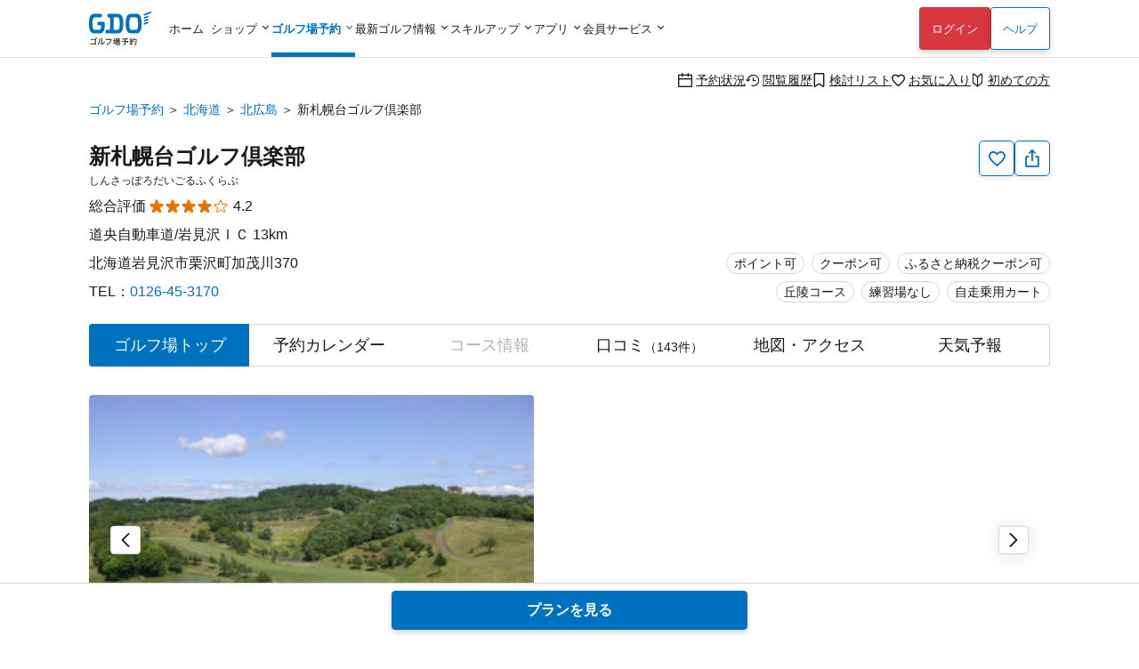

--- FILE ---
content_type: text/html; charset=utf-8
request_url: https://reserve.golfdigest.co.jp/golf-course/112110/
body_size: 27403
content:
<!DOCTYPE html>
<html lang="ja">
<head>
    
    <meta charset="UTF-8" />
<meta name="viewport" content="width=device-width, initial-scale=1.0, maximum-scale=1.0, user-scalable=no, shrink-to-fit=no,viewport-fit=cover" />
<!--
Play Your LIFE by GDO
                     .  .                   |No1 Golf Site>
    '\            .       '.                |
    O \        .            'o              |
    |--     .                               |
    /\    .                                 |
   / /  .'                                  |
^^^^^^^^^^^^^^^^^^^^^^^^^^^^^^^^^^^^^^^^^^^^^^^^^^^^^^^^^^^
We are hiring => https://company.golfdigest.co.jp/recruit/
-->
<link rel="preconnect" href="https://reserve.golfdigest.co.jp" />
<link rel="preconnect" href="https://www.googletagmanager.com" />
<link rel="preconnect" href="https://maps.gstatic.com" />
<link rel="preconnect" href="https://b.karte.io" />
<link rel="preconnect" href="https://cdn-edge.karte.io" />
<link rel="preconnect" href="https://ktid.karte-edge.io" />
<link rel="preconnect" href="https://fundingchoicesmessages.google.com" />
<link rel="preconnect" href="https://golfdigestcam.rec.edirium.co.jp" />
<link rel="preconnect" href="https://securepubads.g.doubleclick.net" />
<link rel="preconnect" href="https://s.go-mpulse.net" />


    <link rel="stylesheet" href="/gstartpts/css/pc_golfcourse.min.css?_=260122" />

<!-- app banner -->
<meta name="apple-itunes-app" content="app-id=484918418">

    <title>新札幌台ゴルフ倶楽部を予約する｜GDOゴルフ場予約</title>
    <meta name="keywords" content="GDO,新札幌台ゴルフ倶楽部,北海道,ゴルフ場詳細,ゴルフ場,予約,ゴルフダイジェスト・オンライン " />
    <meta name="description" content="新札幌台ゴルフ倶楽部[北海道／北広島]の予約はこちらから。新札幌台ゴルフ倶楽部のGDOユーザーの平均スコアデータ・コースの特徴・施設情報・服装規定/ドレスコード・レンタル情報などプレーに役立つ情報を掲載。GDO限定プランなどお得な情報を多数掲載！ゴルフ場予約はゴルフダイジェスト・オンラインで。" />
        <link rel="canonical" href="https://reserve.golfdigest.co.jp/golf-course/112110/" />

    <meta property="og:site_name" content="GDOゴルフ場予約" />
        <meta property="og:title" content="新札幌台ゴルフ倶楽部を予約する｜GDOゴルフ場予約" />
        <meta property="og:type" content="landmark" />
        <meta property="og:url" content="https://reserve.golfdigest.co.jp/golf-course/112110/" />
        <meta property="og:image" content="https://i.gimg.jp/resource/reserve/gstart/gcimg/112110/112110-11.jpg" />
        <meta property="og:description" content="新札幌台ゴルフ倶楽部[北海道／北広島]の予約はこちらから。新札幌台ゴルフ倶楽部のGDOユーザーの平均スコアデータ・コースの特徴・施設情報・服装規定/ドレスコード・レンタル情報などプレーに役立つ情報を掲載。GDO限定プランなどお得な情報を多数掲載！ゴルフ場予約はゴルフダイジェスト・オンラインで。" />
    <meta property="og:locale" content="ja_JP" />
    <meta property="og:country-name" content="japan" />
        <meta property="og:region" content="北海道" />
        <meta property="og:street-address" content="岩見沢市栗沢町加茂川370" />
        <meta property="og:postal-code" content="068-0133" />
        <meta property="og:phone_number" content="0126-45-3170" />
        <meta property="og:fax_number" content="0126-45-4492" />

    <script>
// akam-sw.js install script version 1.3.6
"serviceWorker"in navigator&&"find"in[]&&function(){var e=new Promise(function(e){"complete"===document.readyState||!1?e():(window.addEventListener("load",function(){e()}),setTimeout(function(){"complete"!==document.readyState&&e()},1e4))}),n=window.akamServiceWorkerInvoked,r="1.3.6";if(n)aka3pmLog("akam-setup already invoked");else{window.akamServiceWorkerInvoked=!0,window.aka3pmLog=function(){window.akamServiceWorkerDebug&&console.log.apply(console,arguments)};function o(e){(window.BOOMR_mq=window.BOOMR_mq||[]).push(["addVar",{"sm.sw.s":e,"sm.sw.v":r}])}var i="/akam-sw.js",a=new Map;navigator.serviceWorker.addEventListener("message",function(e){var n,r,o=e.data;if(o.isAka3pm)if(o.command){var i=(n=o.command,(r=a.get(n))&&r.length>0?r.shift():null);i&&i(e.data.response)}else if(o.commandToClient)switch(o.commandToClient){case"enableDebug":window.akamServiceWorkerDebug||(window.akamServiceWorkerDebug=!0,aka3pmLog("Setup script debug enabled via service worker message"),v());break;case"boomerangMQ":o.payload&&(window.BOOMR_mq=window.BOOMR_mq||[]).push(o.payload)}aka3pmLog("akam-sw message: "+JSON.stringify(e.data))});var t=function(e){return new Promise(function(n){var r,o;r=e.command,o=n,a.has(r)||a.set(r,[]),a.get(r).push(o),navigator.serviceWorker.controller&&(e.isAka3pm=!0,navigator.serviceWorker.controller.postMessage(e))})},c=function(e){return t({command:"navTiming",navTiming:e})},s=null,m={},d=function(){var e=i;return s&&(e+="?othersw="+encodeURIComponent(s)),function(e,n){return new Promise(function(r,i){aka3pmLog("Registering service worker with URL: "+e),navigator.serviceWorker.register(e,n).then(function(e){aka3pmLog("ServiceWorker registration successful with scope: ",e.scope),r(e),o(1)}).catch(function(e){aka3pmLog("ServiceWorker registration failed: ",e),o(0),i(e)})})}(e,m)},g=navigator.serviceWorker.__proto__.register;if(navigator.serviceWorker.__proto__.register=function(n,r){return n.includes(i)?g.call(this,n,r):(aka3pmLog("Overriding registration of service worker for: "+n),s=new URL(n,window.location.href),m=r,navigator.serviceWorker.controller?new Promise(function(n,r){var o=navigator.serviceWorker.controller.scriptURL;if(o.includes(i)){var a=encodeURIComponent(s);o.includes(a)?(aka3pmLog("Cancelling registration as we already integrate other SW: "+s),navigator.serviceWorker.getRegistration().then(function(e){n(e)})):e.then(function(){aka3pmLog("Unregistering existing 3pm service worker"),navigator.serviceWorker.getRegistration().then(function(e){e.unregister().then(function(){return d()}).then(function(e){n(e)}).catch(function(e){r(e)})})})}else aka3pmLog("Cancelling registration as we already have akam-sw.js installed"),navigator.serviceWorker.getRegistration().then(function(e){n(e)})}):g.call(this,n,r))},navigator.serviceWorker.controller){var u=navigator.serviceWorker.controller.scriptURL;u.includes("/akam-sw.js")||u.includes("/akam-sw-preprod.js")||u.includes("/threepm-sw.js")||(aka3pmLog("Detected existing service worker. Removing and re-adding inside akam-sw.js"),s=new URL(u,window.location.href),e.then(function(){navigator.serviceWorker.getRegistration().then(function(e){m={scope:e.scope},e.unregister(),d()})}))}else e.then(function(){window.akamServiceWorkerPreprod&&(i="/akam-sw-preprod.js"),d()});if(window.performance){var w=window.performance.timing,l=w.responseEnd-w.responseStart;c(l)}e.then(function(){t({command:"pageLoad"})});var k=!1;function v(){window.akamServiceWorkerDebug&&!k&&(k=!0,aka3pmLog("Initializing debug functions at window scope"),window.aka3pmInjectSwPolicy=function(e){return t({command:"updatePolicy",policy:e})},window.aka3pmDisableInjectedPolicy=function(){return t({command:"disableInjectedPolicy"})},window.aka3pmDeleteInjectedPolicy=function(){return t({command:"deleteInjectedPolicy"})},window.aka3pmGetStateAsync=function(){return t({command:"getState"})},window.aka3pmDumpState=function(){aka3pmGetStateAsync().then(function(e){aka3pmLog(JSON.stringify(e,null,"\t"))})},window.aka3pmInjectTiming=function(e){return c(e)},window.aka3pmUpdatePolicyFromNetwork=function(){return t({command:"pullPolicyFromNetwork"})})}v()}}();</script>
<script type="application/ld+json">
        {"@context":"http://schema.org","@type":"LocalBusiness","name":"新札幌台ゴルフ倶楽部","image":"https://i.gimg.jp/resource/reserve/gstart/gcimg/112110/112110-11.jpg","description":"新札幌台ゴルフ倶楽部[北海道／北広島]の予約はこちらから。新札幌台ゴルフ倶楽部のGDOユーザーの平均スコアデータ・コースの特徴・施設情報・服装規定/ドレスコード・レンタル情報などプレーに役立つ情報を掲載。GDO限定プランなどお得な情報を多数掲載！ゴルフ場予約はゴルフダイジェスト・オンラインで。","url":"https://reserve.golfdigest.co.jp/golf-course/112110/","address":{"@type":"PostalAddress","postalCode":"068-0133","streetAddress":"岩見沢市栗沢町加茂川370","addressRegion":"北海道","addressCountry":"JP","telephone":"0126-45-3170"},"geo":{"@type":"GeoCoordinates","latitude":"43.09432647","longitude":"141.77900964"},"aggregateRating":{"@type":"AggregateRating","ratingValue":4.2,"bestRating":5,"ratingCount":143}}
    </script>

    <script>
    var gdo = gdo || {};
    gdo.userStatus = {"deviceType":"pc","isApp":""};
    gdo.pageStatus = {"showHeaderLogin":true,"showSPPCSwitch":true,"showFooterBackButton":false,"showScrollTopButton":true,"gcId":"112110","gcName":"新札幌台ゴルフ倶楽部","gcPrefId":"01","gcPrefName":"北海道","gcSmallAreaId":"1003","gcSmallAreaName":"北広島","gcHasCourseInfo":false,"gcHighwayName":"道央自動車道","gcHighwayId":"0001","gcHighwayIcName":"岩見沢ＩＣ","gcHighwayIcId":"1808","gcCommentCount":143,"gcLatitude":43.09432647,"gcLongitude":141.77900964,"gcIsNonAffiliate":false,"gcShowType":2};
        gdo.weatherData = [{"date":"2026-01-23","amId":100,"pmId":101,"amTmp":-5.1,"pmTmp":-13.03},{"date":"2026-01-24","amId":101,"pmId":200,"amTmp":-6.09,"pmTmp":-16.08},{"date":"2026-01-25","amId":100,"pmId":100,"amTmp":-5.76,"pmTmp":-17.01}];
</script>

    <script type="module" src="/gstartpts/js/golfcourse.js?_=260122"></script>
<script type="module" src="/gstartpts/js/set-tooltip.js?_=260122"></script>
<script type="module" src="/gstartpts/js/golfcourse-top.js?_=260122"></script>

<!--swiper-->
<link rel="stylesheet" href="/gstartpts/libs/swiper@11/swiper-bundle.min.css"/>
<script src="/gstartpts/libs/swiper@11/swiper-bundle.min.js"></script>
    <script src="/gstartpts/libs/QRCodeStyling@1.5.0/qr-code-styling.js"></script>
<script src="/gstartpts/js/common-util.js?_=260122"></script>
<script src="/gstartpts/js/anchor-smooth-scroll.js?_=260122" async></script>

<!-- Google Tag Manager -->
<script>
  {
    const ex = "999999,999998,999997,21216,999991,410201,999995,999994,999996,234102,115302,999990,982102,320102,999992,999109,999000,999900,222222,999993,110503,111202,112119,113504,115101,123456,123457,123458,999001,999901,999902,999903,999904,999905,999980,111111,999981,999989,320600,999988,999986,999987,373204".split(",");
    const c = new URLSearchParams(window.location.search).get("cv_gcid");
    const g = new URLSearchParams(window.location.search).get("gcid");
    const i = gdo?.planData?.gcId;
    const p = location.pathname;
    let attach = true;
    ex.forEach(id => {
      if (id == c || id == g || id == i || p.indexOf(`/${id}`) !== -1) {
        attach = false;
      }
    });
    if (attach) {
      (function(w,d,s,l,i){w[l]=w[l]||[];w[l].push({'gtm.start':
      new Date().getTime(),event:'gtm.js'});var f=d.getElementsByTagName(s)[0],
      j=d.createElement(s),dl=l!='dataLayer'?'&l='+l:'';j.async=true;j.src=
      'https://www.googletagmanager.com/gtm.js?id='+i+dl;f.parentNode.insertBefore(j,f);
      })(window,document,'script','dataLayerGDOall','GTM-4XSC');
    }
  }
</script>
<!-- End Google Tag Manager -->



<script>(window.BOOMR_mq=window.BOOMR_mq||[]).push(["addVar",{"rua.upush":"false","rua.cpush":"false","rua.upre":"false","rua.cpre":"false","rua.uprl":"false","rua.cprl":"false","rua.cprf":"false","rua.trans":"SJ-f5e8198e-6f7a-479b-afbc-c1f4151ed2ad","rua.cook":"true","rua.ims":"false","rua.ufprl":"false","rua.cfprl":"false","rua.isuxp":"false","rua.texp":"norulematch","rua.ceh":"false","rua.ueh":"false","rua.ieh.st":"0"}]);</script>
                              <script>!function(a){var e="https://s.go-mpulse.net/boomerang/",t="addEventListener";if("False"=="True")a.BOOMR_config=a.BOOMR_config||{},a.BOOMR_config.PageParams=a.BOOMR_config.PageParams||{},a.BOOMR_config.PageParams.pci=!0,e="https://s2.go-mpulse.net/boomerang/";if(window.BOOMR_API_key="MUGEM-MSGWG-F6PNC-KCK4L-8KFDM",function(){function n(e){a.BOOMR_onload=e&&e.timeStamp||(new Date).getTime()}if(!a.BOOMR||!a.BOOMR.version&&!a.BOOMR.snippetExecuted){a.BOOMR=a.BOOMR||{},a.BOOMR.snippetExecuted=!0;var i,_,o,r=document.createElement("iframe");if(a[t])a[t]("load",n,!1);else if(a.attachEvent)a.attachEvent("onload",n);r.src="javascript:void(0)",r.title="",r.role="presentation",(r.frameElement||r).style.cssText="width:0;height:0;border:0;display:none;",o=document.getElementsByTagName("script")[0],o.parentNode.insertBefore(r,o);try{_=r.contentWindow.document}catch(O){i=document.domain,r.src="javascript:var d=document.open();d.domain='"+i+"';void(0);",_=r.contentWindow.document}_.open()._l=function(){var a=this.createElement("script");if(i)this.domain=i;a.id="boomr-if-as",a.src=e+"MUGEM-MSGWG-F6PNC-KCK4L-8KFDM",BOOMR_lstart=(new Date).getTime(),this.body.appendChild(a)},_.write("<bo"+'dy onload="document._l();">'),_.close()}}(),"".length>0)if(a&&"performance"in a&&a.performance&&"function"==typeof a.performance.setResourceTimingBufferSize)a.performance.setResourceTimingBufferSize();!function(){if(BOOMR=a.BOOMR||{},BOOMR.plugins=BOOMR.plugins||{},!BOOMR.plugins.AK){var e="false"=="true"?1:0,t="cookiepresent",n="clpa3fixzcobm2lslx3q-f-5af8c7df5-clientnsv4-s.akamaihd.net",i="false"=="true"?2:1,_={"ak.v":"39","ak.cp":"272665","ak.ai":parseInt("307883",10),"ak.ol":"0","ak.cr":9,"ak.ipv":4,"ak.proto":"h2","ak.rid":"78f2cd2f","ak.r":44387,"ak.a2":e,"ak.m":"a","ak.n":"essl","ak.bpcip":"18.222.13.0","ak.cport":56408,"ak.gh":"23.192.164.22","ak.quicv":"","ak.tlsv":"tls1.3","ak.0rtt":"","ak.0rtt.ed":"","ak.csrc":"-","ak.acc":"","ak.t":"1769102839","ak.ak":"hOBiQwZUYzCg5VSAfCLimQ==[base64]/0ecEBAd3CUaWof3IsgQXugIVpQomSA/UySLMX4Fp0AbLYM1VOs=","ak.pv":"131","ak.dpoabenc":"","ak.tf":i};if(""!==t)_["ak.ruds"]=t;var o={i:!1,av:function(e){var t="http.initiator";if(e&&(!e[t]||"spa_hard"===e[t]))_["ak.feo"]=void 0!==a.aFeoApplied?1:0,BOOMR.addVar(_)},rv:function(){var a=["ak.bpcip","ak.cport","ak.cr","ak.csrc","ak.gh","ak.ipv","ak.m","ak.n","ak.ol","ak.proto","ak.quicv","ak.tlsv","ak.0rtt","ak.0rtt.ed","ak.r","ak.acc","ak.t","ak.tf"];BOOMR.removeVar(a)}};BOOMR.plugins.AK={akVars:_,akDNSPreFetchDomain:n,init:function(){if(!o.i){var a=BOOMR.subscribe;a("before_beacon",o.av,null,null),a("onbeacon",o.rv,null,null),o.i=!0}return this},is_complete:function(){return!0}}}}()}(window);</script></head>
<body>
    
<!--include virtual="/gstartpts/include/common/pc_gtm-noscript.html"-->
<!--include virtual="/gstartpts/include/course/common/pc_body-top.html"-->

<div id="page-top"></div>
<!-- pc_global-header -->
<header id="header" class="app-hide">
  <div class="global-header">
    <div class="header-logo">
      <a href="/"><img src="/gstartpts/img/logo_reserve.min.svg?_=20241211" alt="ゴルフ場予約・検索ならGDO（ゴルフダイジェスト・オンライン）" width="70" height="38" /></a>
    </div>
    <nav class="global-navigation">
      <ul>
  <li id="list-home">
    <a href="https://www.golfdigest.co.jp/" class="autoClickCount" data-eventaction="Header" data-eventlabel="Nav_ホーム">ホーム</a>
  </li>
  <li id="list-shop"><span>ショップ</span>
    <ul style="display: block;">
      <li><a href="https://shop.golfdigest.co.jp/" class="autoClickCount" data-eventaction="Header" data-eventlabel="Nav_ゴルフショップ">ゴルフショップ<span>12万点の品揃え！国内最大級のゴルフショップ。毎日14時まで即日出荷</span></a></li>
      <li><a href="https://shop.golfdigest.co.jp/used/" class="autoClickCount" data-eventaction="Header" data-eventlabel="Nav_中古クラブ">中古クラブ<span>数万点の豊富な在庫で、人気モデルも多数取扱い！</span></a></li>
      <li><a href="https://shop.golfdigest.co.jp/sell/" class="autoClickCount" data-eventaction="Header" data-eventlabel="Nav_クラブ買取">クラブ買取<span>ゴルフクラブの買取相場を確認しながらかんたんお申し込み</span></a></li>
      <li><a href="https://shop.golfdigest.co.jp/outlet/" class="autoClickCount" data-eventaction="Header" data-eventlabel="Nav_アウトレット">アウトレット<span>人気ブランドのアウトレット商品をお得に購入</span></a></li>
      <li><a href="https://shop.golfdigest.co.jp/newshop/f/contentsid_tryshot" class="autoClickCount" data-eventaction="Header" data-eventlabel="Nav_TRY SHOT">TRY
          SHOT<span>月額1,980円～最新クラブを試せる！ゴルフ用品月額サービス</span></a></li>
      <li><a href="https://shop.golfdigest.co.jp/newshop/f/contentsid_coupon" class="autoClickCount" data-eventaction="Header" data-eventlabel="Nav_クーポン">クーポン<span>今すぐ使える！お得なクーポン多数配布中</span></a></li>
    </ul>
  </li>
  <li id="list-reserve" class="current"><span>ゴルフ場予約</span>
    <ul>
      <li><a href="/" class="autoClickCount" data-eventaction="Header" data-eventlabel="Nav_ゴルフ場予約">ゴルフ場予約<span>全国約1,900コースが24時間予約可能！</span></a></li>
      <li><a href="https://oc.golfdigest.co.jp/" class="autoClickCount" data-eventaction="Header" data-eventlabel="Nav_1人予約">1人予約<span>面倒な"調整"が一切不要な、おひとり様向けゴルフ！</span></a></li>
      <li><a href="/compe/" class="autoClickCount" data-eventaction="Header" data-eventlabel="Nav_ゴルフコンペ予約">ゴルフコンペ予約<span>幹事さんの希望条件にピッタリのゴルフ場が見つかる！</span></a>
      </li>
      <li><a href="/special/" class="autoClickCount" data-eventaction="Header" data-eventlabel="Nav_キャンペーン&amp;特集">キャンペーン&amp;特集<span>今すぐ使えるクーポンなどお得な情報が盛りだくさん！</span></a></li>
    </ul>
  </li>
  <li id="list-news"><span>最新ゴルフ情報</span>
    <dl>
      <dt>見る　<br>ゴルフ</dt>
      <dd>
        <ul>
          <li><a href="https://news.golfdigest.co.jp/" class="autoClickCount" data-eventaction="Header" data-eventlabel="Nav_ニュース">ニュース<span>国内&amp;海外ツアーの現場からゴルフニュースを最速で配信</span></a></li>
          <li><a href="https://news.golfdigest.co.jp/tournament/livescore" class="autoClickCount" data-eventaction="Header" data-eventlabel="Nav_ライブスコア">ライブスコア<span>日本人選手も躍動！海外ツアーのライブスコアを見て応援</span></a>
          </li>
        </ul>
      </dd>
      <dt>知る　<br>ゴルフ</dt>
      <dd>
        <ul>
          <li><a href="https://lesson.golfdigest.co.jp/lesson" class="autoClickCount" data-eventaction="Header" data-eventlabel="Nav_レッスン記事">レッスン記事<span>基本動作から中上級者向けの応用までヒントになる記事が満載！</span></a></li>
          <li><a href="https://lesson.golfdigest.co.jp/gear" class="autoClickCount" data-eventaction="Header" data-eventlabel="Nav_ギア情報">ギア情報<span>おすすめのギア、最新ニュース、人気ランキングをご紹介！</span></a></li>
          <li><a href="https://bruder.golfdigest.co.jp/" class="autoClickCount" data-eventaction="Header" data-eventlabel="Nav_BRUDER">BRUDER<span>ファッション、クルマ、カルチャーを中心としたライフスタイルwebマガジン</span></a></li>
          <li><a href="https://www.golfdigest.co.jp/beginner/" class="autoClickCount" data-eventaction="Header" data-eventlabel="Nav_初心者ゴルフナビ">初心者ゴルフナビ<span>初めての簡単ゴルフ入門ガイド！</span></a></li>
        </ul>
      </dd>
    </dl>

  </li>
  <li id="list-skill"><span>スキルアップ</span>
    <dl>
      <dt>学ぶ</dt>
      <dd>
        <ul>
          <li><a href="https://golftec.golfdigest.co.jp/" class="autoClickCount" data-eventaction="Header" data-eventlabel="Nav_ゴルフテック">ゴルフテック<span>上達実感96%！お悩みを可視化＆科学的アプローチであなたに最適なマンツーマンレッスンをご提供</span></a>
          </li>
          <li><a href="https://kidsgolf.golfdigest.co.jp/" class="autoClickCount" data-eventaction="Header" data-eventlabel="Nav_キッズゴルフ">キッズゴルフ<span>ゴルフダイジェスト・オンラインが運営する小・中学生向けゴルフスクール</span></a></li>
        </ul>
      </dd>
      <dt>練習<br>する</dt>
      <dd>
        <ul>
          <li><a href="https://www.golfdigest.co.jp/ttr/" class="autoClickCount" data-eventaction="Header" data-eventlabel="Nav_トップトレーサー・レンジ">トップトレーサー・レンジ<span>練習場が誰にとっても楽しく、刺激にあふれた体験に変わります</span></a>
          </li>
          <li><a href="https://dr.golfdigest.co.jp/" class="autoClickCount" data-eventaction="Header" data-eventlabel="Nav_練習場ガイド">練習場ガイド<span>全国のゴルフ練習場を都道府県や飛距離で検索</span></a></li>
        </ul>
      </dd>
      <dt>参加<br>する</dt>
      <dd>
        <ul>
          <li><a href="/event" class="autoClickCount" data-eventaction="Header" data-eventlabel="Nav_GDO主催競技・イベント">GDO主催競技・イベント<span>GDOが手掛ける最新のゴルフイベントもご紹介！</span></a></li>
          <li><a href="https://score.golfdigest.co.jp/" class="autoClickCount" data-eventaction="Header" data-eventlabel="Nav_GDOスコア（PCで登録）">GDOスコア（PCで登録）<span>スコアの管理・分析が簡単にできる！課題をみつけてスコアアップ！</span></a>
          </li>
        </ul>
      </dd>
    </dl>
  </li>
  <li id="list-app"><span>アプリ</span>
    <ul>
      <li><a href="https://shop.golfdigest.co.jp/shopapp/applp/" class="autoClickCount" data-eventaction="Header" data-eventlabel="Nav_ゴルフSHOP アプリ">ゴルフSHOP アプリ<span>GDO公式通販
            人気ゴルフ用品がお得に購入できるアプリ</span></a></li>
      <li><a href="/sp/app/lp/" class="autoClickCount" data-eventaction="Header" data-eventlabel="Nav_ゴルフ場予約 アプリ">ゴルフ場予約
          アプリ<span>ゴルフの検索・予約はアプリで、1人予約・コンペや天気予報の情報も！</span></a></li>
      <!-- <li><a href="/sp/app/hplp/" class="autoClickCount" data-eventaction="Header"
          data-eventlabel="Nav_HOT PRICE アプリ">HOT PRICE
          アプリ<span>事前購入だからできる安さ！ホップラでお得にゴルフ</span></a></li> -->
      <li><a href="https://news.golfdigest.co.jp/tournament/lp/app201407.html" class="autoClickCount" data-eventaction="Header" data-eventlabel="Nav_ゴルフニュース速報 アプリ">ゴルフニュース速報
          アプリ<span>ゴルフの今がわかる。選手情報やスイング動画も充実。</span></a></li>
      <li><a href="https://www.golfdigest.co.jp/scoreapp/applp/" class="autoClickCount" data-eventaction="Header" data-eventlabel="Nav_GDOスコア アプリ">GDOスコア
          アプリ<span>ゴルフのスコア管理。充実の分析機能！</span></a></li>
    </ul>
  </li>
  <li id="list-member"><span>会員サービス</span>
    <ul>
      <li><a href="https://myp.golfdigest.co.jp/myp/mygdotop.aspx" class="autoClickCount" data-eventaction="Header" data-eventlabel="Nav_MY GDO">MY GDO<span>GDOクラブ会員専用ページ</span></a></li>
      <li><a href="https://myp.golfdigest.co.jp/myp/yardtop.aspx" class="autoClickCount" data-eventaction="Header" data-eventlabel="Nav_ヤードプログラム">ヤードプログラム<span>現在のグレードや保有ヤード、グレード別の特典をチェック</span></a></li>
      <li><a href="https://www.golfdigest.co.jp/cp/present/" class="autoClickCount" data-eventaction="Header" data-eventlabel="Nav_プレゼントキャンペーン">プレゼント&amp;キャンペーン<span>豪華ゴルフ用品が当たるキャンペーンを随時開催中</span></a></li>
    </ul>
  </li>
</ul>
    </nav>
    <div class="login-panel"></div>
    <div class="help"><a href="https://faq.golfdigest.co.jp/" target="_blank" class="button white autoClickCount" data-eventaction="Header" data-eventlabel="Nav_ヘルプ">ヘルプ</a></div>
    <div class="user-menu">
  <ul>
    <li>
      <a class="reserve-state autoClickCount" data-eventaction="Header" data-eventlabel="Nav_予約状況" href="https://usr.golfdigest.co.jp/pg/frlogin.php?mm_rurl=https%3a%2f%2fmyp.golfdigest.co.jp%2fmyp%2freservestate.aspx"><i class="icon-calendar-blank"></i>予約状況</a>
    </li>
    <li>
      <a class="course-history autoClickCount" data-eventaction="Header" data-eventlabel="Nav_閲覧履歴" href="/compare/history/"><i class="icon-history-round"></i>閲覧履歴</a>
    </li>
    <li>
      <a class="compare-plan autoClickCount" data-eventaction="Header" data-eventlabel="Nav_検討リスト" href="/compare/plan/"><i id="header-compare-badge" class="icon-LabelBlank"></i>検討リスト</a>
    </li>
    <li>
      <a class="favorite-course autoClickCount" data-eventaction="Header" data-eventlabel="Nav_お気に入り" href="https://usr.golfdigest.co.jp/pg/frlogin.php?mm_rurl=https%3a%2f%2fmyp.golfdigest.co.jp%2fmyp%2ffavcourse.aspx"><i class="icon-HeartBlank"></i>お気に入り</a>
    </li>
    <li>
      <a class="first-time autoClickCount" data-eventaction="Header" data-eventlabel="Nav_初めての方" href="/special/first-time/"><i class="icon-BegginerBadge"></i>初めての方</a>
    </li>
  </ul>
</div>
<script>
  if (gdo.pageStatus.hideHeaderUserMenu) {
    document.querySelector("#header .global-header .user-menu")?.remove();
  }
</script>
  </div>
  <script>
  (() => {
    // ヘッダログインを表示しない場合は処理しない
    if (gdo && gdo.pageStatus && gdo.pageStatus.showHeaderLogin === false) return;

    window.addEventListener("loginUserCheckCompletedTriggered", () => {
      // if login success and SP drawer replace login link
      if (gdo.loginPanel.User) {
        const link = document.getElementById("drawer-login");
        if (link) {
          link.href = "https://usr.golfdigest.co.jp/pg/frlogout.php";
          link.textContent = "ログアウト";
          link.dataset.eventlabel = "Nav_ログアウト";
        }
      }
    })
    if (gdo?.loginPanel?.loginCheck) {
      gdo.loginPanel.loginCheck("#header .login-panel", "/gstartpts/include/login-panel/loginPC.txt?_=260122", "/gstartpts/include/login-panel/logoutPC.txt");
    } else {
      window.addEventListener("loginPanelLoaded", () => {
        gdo.loginPanel.loginCheck("#header .login-panel", "/gstartpts/include/login-panel/loginPC.txt?_=260122", "/gstartpts/include/login-panel/logoutPC.txt");
      });
    }

  })();
</script>

</header>
<!-- // pc_global-header -->

<!--
<section id="global-notice" class="global-notice app-hide">
  <p class="notice"><a href="/notice/aaa">新型コロナウイルス感染拡大に伴う影響およびご案内</a></p>
  <p class="notice"><a href="/notice/bbb">寿限無寿限無五劫のすりきれ海砂利水魚の水行末雲来末風来末食う寝るところに住むところやぶらこうじのぶらこうじパイポパイポパイポのシューリンガンシューリンガンのグーリンダイグーリンダイのポンポコピーのポンポコナーの長久命の長助</a></p>
</section>
-->



<nav class="top-section breadcrumb">
    <ul>
                <li><a class="text-link" href="https://reserve.golfdigest.co.jp">ゴルフ場予約</a></li>
                <li><a class="text-link" href="https://reserve.golfdigest.co.jp/course-guide/area/01/">北海道</a></li>
                <li><a class="text-link" href="https://reserve.golfdigest.co.jp/course-guide/area/01/1003/">北広島</a></li>
                <li>新札幌台ゴルフ倶楽部</li>
    </ul>
    <script type="application/ld+json">
        {
            "@context": "http://schema.org",
            "@type": "BreadcrumbList",
            "itemListElement": [{"@type":"ListItem","Position":1,"Name":"ゴルフ場予約","Item":"https://reserve.golfdigest.co.jp"},{"@type":"ListItem","Position":2,"Name":"北海道","Item":"https://reserve.golfdigest.co.jp/course-guide/area/01/"},{"@type":"ListItem","Position":3,"Name":"北広島","Item":"https://reserve.golfdigest.co.jp/course-guide/area/01/1003/"},{"@type":"ListItem","Position":4,"Name":"新札幌台ゴルフ倶楽部","Item":"https://reserve.golfdigest.co.jp/golf-course/112110/"}]
        }
    </script>
</nav>


<main id="golf-course" class="main-section golf-course top">

    <seciton id="gc-head" class="gc-head">
    <div class="gc-action">
  <button id="gc-favorite" class="favorite g_button secondary s iconOnly autoClickCount" aria-label="お気に入り追加削除" data-eventlabel="FavoriteButton"><i class="icon-HeartBlank"></i><span id="gc-favorite-popup" class="gc-favorite-popup"></span></button>
  <button id="gc-share" class="share g_button secondary s iconOnly autoClickCount" data-eventlabel="ShareButton" aria-label="共有する"><i class="icon-Share"></i></button>
  <section id="gc-share-panel" class="gc-share-panel popup-message" role="tooltip" data-popper-placement="top">
    <div class="qrcode"></div>
    <input class="url-input g_form" type="text" name="url" value="" />
    <div class="bottom">
      <button class="copy-link g_button secondary s">リンクをコピーする</button>
      <div class="mention-popup"></div>
      <a class="facebook-link" href="" target="_blank"><span class="circle-icon-facebook"><i class="icon-facebook"></i></span></a>
      <a class="x-link" href="" target="_blank"><span class="square-icon-x"><i class="icon-x"></i></span></a>
    </div>
    <div class="close-button"></div>
  </section>
  <section id="gc-favorite-success-panel" class="gc-favorite-success-panel popup-message" role="tooltip" data-popper-placement="top">
    <div class="title">お気に入り登録しました</div>
    <p>
      MY GDOの「お気に入りコース」から登録したゴルフ場を確認できます。<br />
      このゴルフ場からお得な情報をお送りします。<br>
      <strong>ご希望の場合は「受け取る」を選択してください。</strong>
    </p>
    <div class="segmented-button">
      <input type="radio" name="gc-favorite-getinfo" id="gc-favorite-getinfo-accept" value="1" />
      <label for="gc-favorite-getinfo-accept" tabindex="0">受け取る</label>
      <input type="radio" name="gc-favorite-getinfo" id="gc-favorite-getinfo-avoid" value="0" checked />
      <label for="gc-favorite-getinfo-avoid" tabindex="0">受け取らない</label>
    </div>
    <div class="close-button autoClickCount" data-eventlabel="SettingCompleteButton-accept"></div>
  </section>
  <div id="gc-favorite-error-dialog" class="gc-favorite-error-dialog dialog-sheet">
    <main>
      <p class="title"><i class="icon-triangle-alert"></i> お気に入り登録に失敗しました</p>
      <p class="desc">しばらく時間を置いてから、再度ご登録ください</p>
      <button class="close-button button white">閉じる</button>
    </main>
  </div>
</div>
<!-- <div id="copy-link-snackbar" class="snackbar narrow">
  <div class="body">
    <p>クリップボードにコピーされました</p>
    <div class="close-button">
      <i class="icon-close-thin"></i>
    </div>
  </div>
</div> -->
    <h1>
新札幌台ゴルフ倶楽部    </h1>
    <p class="ruby">しんさっぽろだいごるふくらぶ</p>
    <div class="review">
        <span>総合評価</span>
        <div class="star"><span class="point" style="width: 4.0em;">★★★★★</span><span class="base">☆☆☆☆☆</span></div>
        <span class="avg">4.2</span>
    </div>
    <div class="course-badge">
        <span class="g_label">ポイント可</span><span
          class="g_label">クーポン可</span><br><span class="g_label">丘陵コース</span><span class="g_label">練習場なし</span><span class="g_label">自走乗用カート</span>
    </div>
    <p class="highway">
      道央自動車道/岩見沢ＩＣ
      13km
    </p>
    <p class="address">北海道岩見沢市栗沢町加茂川370</p>
    <p class="tel">TEL：<a href="tel:0126-45-3170">0126-45-3170</a></p>
</seciton>

    <div id="gc-nav-separator"></div>
<nav id="gc-nav" class="gc-nav">
  <ul>
    <li><a href="./" data-link-type="top" class="course-top-link">ゴルフ場<br>トップ</a></li>
    <li><a href="./calendar/" data-link-type="calendar">予約<br>カレンダー</a></li>
    <li><a href="./course-info/" data-link-type="course-info">コース<br>情報</a></li>
    <li><a href="./comment/" data-link-type="comment">口コミ</a></li>
    <li><a href="./access/" data-link-type="access">地図・アクセス</a></li>
    <li><a href="./weather/" data-link-type="weather">天気予報</a></li>
  </ul>
</nav>

        <section id="gc-photos" class="gc-photos">
                <div class="swiper">
                    <div class="swiper-wrapper">
                            <div class="swiper-slide">
                                        <img src="https://i.gimg.jp/resource/reserve/gstart/gcimg/112110/112110-11.jpg?w=1000" alt="新札幌台ゴルフ倶楽部 画像1" />
                            </div>
                    </div>
                </div>
                <div class="button-prev g_button tertiary iconOnly xs onelement"><i class="icon-ArrowLeft"></i></div>
                <div class="button-next g_button tertiary iconOnly xs onelement"><i class="icon-ArrowRight"></i></div>
        </section>
        <section id="gc-description" class="gc-description">
            <strong>岩見沢ＩＣから至近！&#x3000;広々フェアウェイで爽快ゴルフ！</strong>
            <div>新型コロナウイルス感染防止対策として、当面の間は完全セルフでのご利用とさせて頂きます。<br/>レストラン、お風呂は営業停止致しますので、ご利用頂けません。<br/>ロッカーもご使用頂けません。<br/>完全セルフスループレーとさせて頂きます。<br/>キャディバッグの積み下ろし、クラブ拭きはお客様ご自身でお願い致します。<br/>ご理解とご協力をお願い致します。<br/><br/><br/>丘陵・林間コース。全体的にフェアウェイは広く、また大きな起伏は感じられない。特にトリッキーなホールはなくショートホールで谷越えがある程度。スコアメークのためには漫然と攻めるのではなく、狙いめをしっかり決めてそのポイントをつなぎ合わせていかなければいけない。</div>
        </section>
            <section id="from-golfcourse" class="from-golfcourse">
                <h2>ゴルフ場からのお知らせ</h2>
                <div class="accordion-content max-5l gradient scroll-back">
                    いよいよゴルフシーズン本格化！<br/><br/>新札幌台ゴルフ倶楽部を宜しくお願いいたします。
                    <br /><br />
                    
                </div>
                <button type="button" class="accordion-open g_button primary plain nopadding">続きを見る<i class="icon-ArrowBottom right"></i></button>
                <button type="button" class="accordion-close g_button primary plain nopadding">閉じる<i class="icon-ArrowTop right"></i></button>
            </section>
        <section id="gc-location" class="gc-location">
            <h2>所在地・連絡先</h2>
            <div class="box-area">
                <dl class="table-list">
                        <dt>住所</dt>
                        <dd>〒068-0133<br />北海道岩見沢市栗沢町加茂川370</dd>
                        <dt>連絡先</dt>
                        <dd>TEL：<a href="tel:0126453170" class="tel textlink primary">0126-45-3170</a><br />FAX：0126-45-4492</dd>
                </dl>
            </div>
        </section>
        <section id="gc-access" class="gc-access">
            <h2>アクセス</h2>
                <h3>車の場合</h3>
                <div class="box-area">
                    <dl class="table-list">
                            <dt>最寄りIC</dt>
                            <dd>道央自動車道/岩見沢ＩＣ 13 km</dd>
                            <dt>道順</dt>
                            <dd>岩見沢ＩＣで降り国道234号線を由仁方面に出て、栗沢駅の先を左折しコースへ。札幌から国道12号線利用の場合、旭川に向かい江別で国道337号を長沼・南幌方面へ右折、菩提寺先を栗沢方向に左折、コースへ。</dd>
                    </dl>
                </div>
                <h3>電車の場合</h3>
                <div class="box-area">
                    <dl class="table-list">
                            <dt>利用路線</dt>
                            <dd>ＪＲ函館本線 ・岩見沢駅 （ＪＲ函館本線・岩見沢駅）<br/>ＪＲ室蘭本線 ・栗沢駅 （ＪＲ室蘭本線・栗沢駅下車）</dd>
                    </dl>
                </div>
                <div class="accordion-content scroll-back">
                        <div class="box-area">
                            <dl class="table-list">
                                    <dt>タクシー</dt>
                                    <dd>
岩見沢駅から 3600円                                            <br />
栗沢駅から 1000円                                            <br />
                                        ※タクシー料金は目安となります。実際の料金と異なる場合があります。
                                    </dd>
                                    <dt>クラブバス</dt>
                                    <dd>
                                        なし
                                            <br />
なし。                                    </dd>
                            </dl>
                        </div>
                    <a href="/golf-course/112110/access/" class="g_button secondary l">地図・アクセスを見る</a>
                </div>
                <button type="button" class="accordion-open g_button plain primary">続きを見る<i class="icon-ArrowBottom right"></i></button>
                <button type="button" class="accordion-close g_button plain primary hidden">閉じる<i class="icon-ArrowTop right"></i></button>
        </section>
        <section id="gc-info" class="gc-info">
            <h2>ご利用案内</h2>
            <div class="box-area">
                <dl class="table-list">
                    <dt>キャンセル規定</dt>
                        <dd>
                            当該ゴルフ場ではキャンセル料規定を設けておりません。<br />
                            ※変更・キャンセルにつきましてはお早めにお手続きまたはご連絡をお願いいたします。<br />
                            ※規定はゴルフ場の方針により変更する可能性がございますので、ご了承ください。<br />
                        </dd>
                    <dt>服装規定</dt>
                    <dd>
                        クラブハウス内：<br />
                        ■ブレザー、ジャケットのご着用をお願い致します。<br/>(夏期６月～９月は除く。)<br/>■ スリッパ、サンダル履きでの入退場はお断りします。<br/>■ブルゾン、ジャンパー、Tシャツでの入退場はお断りします。<br/>■ジーンズ、カーゴタイプ(大型のふた付外ポケット)のズボンでの入退場はお断りします。<br/>■襟と袖のあるシャツを着用し、裾をズボンの中に入れて下さい。<br />
                        ラウンド中：<br />
                        ■タオル類を首や肩にかけないでください。<br/>■半ズボン着用時はハイソックスの着用を推奨しております。<br/>■危険防止、熱中症対策として帽子の着用をお願いします。<br />
                    </dd>
                    <dt>シューズ指定</dt>
                    <dd>ソフトスパイク：推奨<br />メタルスパイク：可<br />スパイクレス：可</dd>
                    <dt>休日（休場日）</dt>
                    <dd>無休（11月中旬から4月中旬までの冬期間はクローズ）</dd>
                    <dt>冬季クローズ</dt>
                    <dd>あり<br />11月中旬～4月中旬まで</dd>
                    <dt>開場日</dt>
                    <dd>1975年6月28日</dd>
                        <dt>予約開始日</dt>
                        <dd>平日：プレー日の9ヵ月前の同日<br />土曜日：プレー日の9ヵ月前の同日<br />日祝日：プレー日の9ヵ月前の同日</dd>
                        <dt>MYGDOからの<br />変更・キャンセル<br />手続き期限</dt>
                        <dd>プレー日の1日前まで</dd>
                        <dt>ラウンドスタイル</dt>
                        <dd>
                            全組セルフプレー<br />
                            乗用カート・セルフプレー
                        </dd>
                    <dt>ジュニアプレー</dt>
                    <dd>プレー可（保護者同伴）<br />料金：￥1,100～<br />父母同伴プレー：可</dd>
                        <dt>コンペ</dt>
                        <dd>集計方法：ご相談ください</dd>
                        <dt>カード</dt>
                        <dd>JCB、VISA、ダイナース、MasterCard</dd>
                        <dt>宅配会社</dt>
                        <dd>ヤマト運輸</dd>
                </dl>
            </div>
        </section>
        <section id="gc-facilities" class="gc-facilities">
            <h2>施設・サービス</h2>
            <div class="box-area">
                <dl class="table-list">
                        <dt>開場時間</dt>
                        <dd>通常　7:00～</dd>
                        <dt>カート</dt>
                        <dd>
                            乗用カート(５人乗り)、乗用カート(２人乗り)、歩き(電動カート)<br />自走式<br />
                            <div class="facilities-list">
                                <span class="facility off">
                                    乗り入れ不可
                                </span>
                                <span class="facility off">
                                    スコア集計機能なし
                                </span>
                                <span class="facility off">
                                    GPSナビなし
                                </span>
                            </div>
                        </dd>
                    <dt>練習場</dt>
                    <dd>
                        なし<br />
                        <div class="facilities-list">
                            <span class="facility off">
                                アプローチ練習場なし
                            </span>
                            <span class="facility off">
                                バンカー練習場なし
                            </span>
                            <span class="facility off">
                                ドライバー使用不可
                            </span>
                        </div>
                    </dd>
                    <dt>レストラン</dt>
                        <dd>
                            あり<br />営業時間：10:30～15:00<br />
                            <div class="facilities-list">
                                <span class="facility off">
                                    朝食なし
                                </span>
                                <span class="facility off">
                                    バイキングなし
                                </span>
                                <span class="facility on">
                                    喫煙席あり
                                </span>
                            </div>
                        </dd>
                    <dt>お風呂</dt>
                        <dd>
                            あり<br />
                            <div class="facilities-list">
                                <span class="facility off">
                                    温泉なし
                                </span>
                                <span class="facility off">
                                    露天風呂なし
                                </span>
                                <span class="facility off">
                                    サウナなし
                                </span>
                                <span class="facility off">
                                    パウダールームなし
                                </span>
                            </div>
                        </dd>
                    <dt>コンペルーム</dt>
                    <dd>お問い合わせください</dd>
                    <dt>宿泊施設</dt>
                        <dd>なし</dd>
                        <dt>GDOポイント・クーポン</dt>
                        <dd>クーポン利用可<br />ポイント利用可</dd>
                    <dt>ナイター設備</dt>
                    <dd>なし</dd>
                        <dt>コース内お手洗い</dt>
                        <dd>設置数：2</dd>
                    <dt>ペット預かり</dt>
                    <dd>不可</dd>
                    <dt>ペット同伴ラウンド</dt>
                    <dd>不可</dd>
                    <dt>名物のお土産</dt>
                    <dd>なし</dd>
                    <dt>レンタルクラブ</dt>
                    <dd>お問い合わせください</dd>
                    <dt>レンタルシューズ</dt>
                    <dd>あり<br />料金：￥509～</dd>
                </dl>
            </div>
        </section>
            <section id="gc-course-info" class="gc-course-info">
                <h2>コース情報</h2>
                <div class="box-area">
                    <dl class="table-list">
                            <dt>ホール</dt>
                            <dd>18ホール　パー72</dd>
                        <dt>コース距離</dt>
                        <dd>
                            6,640ヤード
                        </dd>
                            <dt>コースレート</dt>
                            <dd>71.5</dd>
                    </dl>
                </div>
                <a href="/golf-course/112110/course-info/" class="g_button secondary l">コース情報詳細・<wbr />ホールレイアウトを見る</a>
            </section>
        <section id="gc-comment" class="gc-comment">
            <h2>口コミ・評価</h2>
                <div class="review">
                    <span>総合評価</span>
                    <div class="star"><span class="point" style="width: 4.0em">★★★★★</span><span class="base">☆☆☆☆☆</span></div>
                    <span class="avg">4.2</span>
                    （143件）
                    <span class="note">総合評価は過去2年分の投稿をもとに集計しています</span>
                </div>
                    <div class="box-area">
                        <div class="review-box">
                            <div class="head">
                                <div class="review">
                                    <div>総合評価</div>
                                    <div class="star"><span class="point" style="width:  5.0em">★★★★★</span><span class="base">☆☆☆☆☆</span></div>
                                    <span class="avg">5.0</span>
                                </div>
                                <ul class="user-info">
                                    <li>北海道　むっつさんさん</li>
                                    <li>男性 65歳　平均スコア 93～100</li>
                                    <li>プレー日：<time datetime="2025-09-22">2025年9月22日</time></li>
                                </ul>
                                <div class="review-text">
                                    <h3>昭和を感じたいいコースです。</h3>
                                    <p>
                                        リーズナブルには訳がありますが、楽しくプレーできました。このスタイルが逆に新鮮！又行きます。
                                        <span class="date">
                                            （2025年9月23日）
                                        </span>
                                    </p>
                                </div>
                            </div>
                        </div>
                    </div>
                <a href="/golf-course/112110/comment/" class="g_button secondary l">全ての口コミを見る</a>
        </section>
        <!--useful info-->
<section id="useful-info" class="useful-info">
  <h2>お役立ち情報</h2>
  <div class="horizontal-button-links">
    <a id="useful-info-facil-link" href="https://info.rurubu.travel/aff/registfrom.asp?RegistFrom=gdopc&RedirectURL=https://rurubu.travel/&utm_source=gdopc&utm_medium=affiliate" class="g_button secondary l" rel="nofollow" target="_blank"><svg xmlns="http://www.w3.org/2000/svg" width="16.343" height="20" viewBox="0 0 16.343 20">
        <path d="M2520.686,20A2.686,2.686,0,0,1,2518,17.314V2.686A2.686,2.686,0,0,1,2520.686,0h10.971a2.686,2.686,0,0,1,2.686,2.686V17.314A2.686,2.686,0,0,1,2531.657,20Zm10.971-1.714a.972.972,0,0,0,.971-.971V2.686a.972.972,0,0,0-.971-.971h-10.971a.972.972,0,0,0-.971.971V17.314a.972.972,0,0,0,.971.971h2.8V14.513a.857.857,0,0,1-.571-1.541,5.429,5.429,0,0,1,6.514,0,.857.857,0,0,1-.571,1.541v3.773Zm-4.514,0V13.729a3.7,3.7,0,0,0-1.942,0v4.557Zm2.686-8.343a.857.857,0,1,1,0-1.714h.009a.857.857,0,0,1,0,1.714Zm-3.657,0a.857.857,0,1,1,0-1.714h.009a.857.857,0,1,1,0,1.714Zm-3.657,0a.857.857,0,0,1,0-1.714h.009a.857.857,0,1,1,0,1.714Zm7.314-3.657a.857.857,0,1,1,0-1.714h.009a.857.857,0,0,1,0,1.714Zm-3.657,0a.857.857,0,1,1,0-1.714h.009a.857.857,0,1,1,0,1.714Zm-3.657,0a.857.857,0,0,1,0-1.714h.009a.857.857,0,1,1,0,1.714Z" transform="translate(-2518)" />
      </svg>宿・ホテル・旅館を探す</a>
    <a id="useful-info-car-link" href="https://www.golf-rentacar.net/?utm_source=gdo&utm_medium=golf&utm_campaign=calendar_detail_saitama" class="car-link g_button secondary l" rel="nofollow" target="_blank"><svg xmlns="http://www.w3.org/2000/svg" width="20" height="19.438" viewBox="0 0 20 19.438">
        <path
          d="M2533.494,18.85a2.025,2.025,0,0,1-.587-1.425V16.019h-9.663v1.406a1.989,1.989,0,0,1-.588,1.425,2.023,2.023,0,0,1-1.425.588,2,2,0,0,1-1.425-.588,2.026,2.026,0,0,1-.588-1.425V16.288a2.342,2.342,0,0,1,.044-.407l.038-.2-.169-.113a2.737,2.737,0,0,1-.375-.307,2.58,2.58,0,0,1-.756-1.831V10.138a2.606,2.606,0,0,1,.581-1.637,2.56,2.56,0,0,1,1.144-.806l.15-.056,1.319-5.175A2.6,2.6,0,0,1,2523.1.581,21.108,21.108,0,0,1,2527.994,0a21.588,21.588,0,0,1,4.9.575,2.6,2.6,0,0,1,1.906,1.882l1.319,5.175.149.056a2.639,2.639,0,0,1,1.144.806l.006.006a2.606,2.606,0,0,1,.581,1.637v3.294a2.568,2.568,0,0,1-.756,1.831c-.075.069-.15.125-.231.188l-.162.119.012.225a1.788,1.788,0,0,1,.069.487v1.144a2.006,2.006,0,0,1-2.012,2.013A2,2,0,0,1,2533.494,18.85Zm.538-1.431a.88.88,0,0,0,.256.619.855.855,0,0,0,.619.256.869.869,0,0,0,.619-.256.892.892,0,0,0,.257-.619V16.007h-.331l-.05.006h-1.369Zm-13.688,0a.87.87,0,0,0,.256.619.881.881,0,0,0,.619.256.869.869,0,0,0,.619-.256.892.892,0,0,0,.257-.619h-.007V16.013h-1.744Zm15.063-3.156a.837.837,0,0,0,.594-.244.846.846,0,0,0,.244-.593l.012-.006V10.125a.836.836,0,0,0-.243-.594.85.85,0,0,0-.594-.244.872.872,0,0,1-.85-.656l-1.463-5.744a.816.816,0,0,0-.225-.388.877.877,0,0,0-.394-.218A19.661,19.661,0,0,0,2528,1.75a19.34,19.34,0,0,0-4.487.532.846.846,0,0,0-.394.218.833.833,0,0,0-.225.394l-1.462,5.744a.91.91,0,0,1-.313.475.885.885,0,0,1-.538.181.833.833,0,0,0-.837.838v3.294a.835.835,0,0,0,.244.593.848.848,0,0,0,.594.244h14.825Zm-13.819-1.325a1.736,1.736,0,0,1,0-2.45,1.767,1.767,0,0,1,1.225-.506,1.731,1.731,0,1,1-1.225,2.957Zm.944-1.506v.006a.42.42,0,0,0-.113.281.4.4,0,0,0,.119.281.391.391,0,0,0,.281.113.4.4,0,0,0,.281-.119.416.416,0,0,0,.113-.281.384.384,0,0,0-.119-.281.418.418,0,0,0-.281-.113A.392.392,0,0,0,2522.531,11.431Zm9.563,1.5a1.728,1.728,0,0,1,0-2.444,1.74,1.74,0,0,1,1.225-.506V9.975a1.766,1.766,0,0,1,1.225.506,1.733,1.733,0,0,1-2.45,2.45Zm.944-1.5a.42.42,0,0,0-.113.281.4.4,0,0,0,.119.281.42.42,0,0,0,.281.113.4.4,0,0,0,.281-.119.42.42,0,0,0,.113-.281.387.387,0,0,0-.119-.281.418.418,0,0,0-.281-.113A.4.4,0,0,0,2533.038,11.431Zm-7.825-2.544a1.954,1.954,0,0,1-.862-.2,2.034,2.034,0,0,1-.688-.556,1.976,1.976,0,0,1-.362-1.688l.444-1.807a1.972,1.972,0,0,1,1.919-1.5h4.787a1.984,1.984,0,0,1,1.219.419,1.964,1.964,0,0,1,.7,1.081l.444,1.807a2.025,2.025,0,0,1,.012.887,2.047,2.047,0,0,1-.375.8h-.019a1.853,1.853,0,0,1-.687.556,1.959,1.959,0,0,1-.863.2Zm.181-4.131a.488.488,0,0,0-.156.244l-.443,1.806a.427.427,0,0,0,0,.2.441.441,0,0,0,.087.181.513.513,0,0,0,.156.125.492.492,0,0,0,.193.044h5.669a.433.433,0,0,0,.194-.044.511.511,0,0,0,.156-.125.521.521,0,0,0,.082-.181.367.367,0,0,0,0-.2L2530.888,5a.46.46,0,0,0-.156-.244.44.44,0,0,0-.275-.094h-4.788A.429.429,0,0,0,2525.394,4.757Z"
          transform="translate(-2518)" />
      </svg>レンタカーを探す</a>
  </div>
  <style>
    .useful-info .horizontal-button-links {
      display: flex;
      gap: 1.5em;
      justify-content: center;
    }

    .useful-info .horizontal-button-links .g_button {
      width: 40rem;
    }

    .useful-info .horizontal-button-links .g_button svg {
      transition: all 0.2s ease, color 0.2s ease;
      fill: var(--color-icon-blue);
      height: 1rem;
      transform: scale(2) translateY(-0.5px);
      margin-right: 4px;
    }

    /* .useful-info .horizontal-button-links .g_button:hover svg {
      fill: var(--color-white);
    } */
  </style>
  <script>
    const dataMap = {
      "01": { areaUrl: "/area/01.html", areaId: "hokkaido", campaign: "calendar_detail_hokkaido" },
      "02": { areaUrl: "/area/02.html", areaId: "aomori", campaign: "calendar_detail_aomori" },
      "03": { areaUrl: "/area/03.html", areaId: "iwate", campaign: "calendar_detail_iwate" },
      "04": { areaUrl: "/area/04.html", areaId: "miyagi", campaign: "calendar_detail_miyagi" },
      "05": { areaUrl: "/area/05.html", areaId: "akita", campaign: "calendar_detail_akita" },
      "06": { areaUrl: "/area/06.html", areaId: "yamagata", campaign: "calendar_detail_yamagata" },
      "07": { areaUrl: "/area/07.html", areaId: "fukushima", campaign: "calendar_detail_fukushima" },
      "08": { areaUrl: "/area/08.html", areaId: "ibaraki", campaign: "calendar_detail_ibaraki" },
      "09": { areaUrl: "/area/09.html", areaId: "tochigi", campaign: "calendar_detail_tochigi" },
      10: { areaUrl: "/area/10.html", areaId: "gunma", campaign: "calendar_detail_gunma" },
      11: { areaUrl: "/area/11.html", areaId: "saitama", campaign: "calendar_detail_saitama" },
      12: { areaUrl: "/area/12.html", areaId: "chiba", campaign: "calendar_detail_chiba" },
      13: { areaUrl: "/area/13.html", areaId: "tokyo", campaign: "calendar_detail_tokyo" },
      14: { areaUrl: "/area/14.html", areaId: "kanagawa", campaign: "calendar_detail_kanagawa" },
      15: { areaUrl: "/area/19.html", areaId: "yamanashi", campaign: "calendar_detail_yamanashi" },
      16: { areaUrl: "/area/20.html", areaId: "nagano", campaign: "calendar_detail_nagano" },
      17: { areaUrl: "/area/15.html", areaId: "niigata", campaign: "calendar_detail_niigata" },
      22: { areaUrl: "/area/22.html", areaId: "shizuoka", campaign: "calendar_detail_shizuoka" },
      18: { areaUrl: "/area/16.html", areaId: "toyama", campaign: "calendar_detail_toyama" },
      19: { areaUrl: "/area/17.html", areaId: "ishikawa", campaign: "calendar_detail_ishikawa" },
      20: { areaUrl: "/area/18.html", areaId: "fukui", campaign: "calendar_detail_fukui" },
      21: { areaUrl: "/area/21.html", areaId: "gifu", campaign: "calendar_detail_gifu" },
      23: { areaUrl: "/area/23.html", areaId: "aichi", campaign: "calendar_detail_aichi" },
      24: { areaUrl: "/area/24.html", areaId: "mie", campaign: "calendar_detail_mie" },
      25: { areaUrl: "/area/25.html", areaId: "shiga", campaign: "calendar_detail_shiga" },
      26: { areaUrl: "/area/26.html", areaId: "kyoto", campaign: "calendar_detail_kyoto" },
      27: { areaUrl: "/area/27.html", areaId: "osaka", campaign: "calendar_detail_osaka" },
      28: { areaUrl: "/area/28.html", areaId: "hyogo", campaign: "calendar_detail_hyogo" },
      29: { areaUrl: "/area/29.html", areaId: "nara", campaign: "calendar_detail_nara" },
      30: { areaUrl: "/area/30.html", areaId: "wakayama", campaign: "calendar_detail_wakayama" },
      31: { areaUrl: "/area/31.html", areaId: "tottori", campaign: "calendar_detail_tottori" },
      32: { areaUrl: "/area/32.html", areaId: "shimane", campaign: "calendar_detail_shimane" },
      33: { areaUrl: "/area/33.html", areaId: "okayama", campaign: "calendar_detail_okayama" },
      34: { areaUrl: "/area/34.html", areaId: "hiroshima", campaign: "calendar_detail_hiroshima" },
      35: { areaUrl: "/area/35.html", areaId: "yamaguchi", campaign: "calendar_detail_yamaguchi" },
      36: { areaUrl: "/area/36.html", areaId: "tokushima", campaign: "calendar_detail_tokushima" },
      37: { areaUrl: "/area/37.html", areaId: "kagawa", campaign: "calendar_detail_kagawa" },
      38: { areaUrl: "/area/38.html", areaId: "ehime", campaign: "calendar_detail_ehime" },
      39: { areaUrl: "/area/39.html", areaId: "kochi", campaign: "calendar_detail_kochi" },
      40: { areaUrl: "/area/40.html", areaId: "fukuoka", campaign: "calendar_detail_fukuoka" },
      41: { areaUrl: "/area/41.html", areaId: "saga", campaign: "calendar_detail_saga" },
      42: { areaUrl: "/area/42.html", areaId: "nagasaki", campaign: "calendar_detail_nagasaki" },
      43: { areaUrl: "/area/43.html", areaId: "kumamoto", campaign: "calendar_detail_kumamoto" },
      44: { areaUrl: "/area/44.html", areaId: "oita", campaign: "calendar_detail_oita" },
      45: { areaUrl: "/area/45.html", areaId: "miyazaki", campaign: "calendar_detail_miyazaki" },
      46: { areaUrl: "/area/46.html", areaId: "kagoshima", campaign: "calendar_detail_kagoshima" },
      47: { areaUrl: "/area/47.html", areaId: "okinawa", campaign: "calendar_detail_okinawa" },
    };
    if (Object.keys(dataMap).includes(gdo.pageStatus?.gcPrefId)) {
      const data = dataMap[gdo.pageStatus.gcPrefId];
      const rurubuUrl = `https://info.rurubu.travel/aff/registfrom.asp?RegistFrom=gdopc&RedirectURL=https://rurubu.travel${data.areaUrl}&utm_source=gdopc&utm_medium=affiliate`;
      const rentacarUrl = `https://www.golf-rentacar.net/area/?area=${data.areaId}&utm_source=gdo&utm_medium=golf&utm_campaign=${data.campaign}`;
      document.getElementById("useful-info-facil-link").href = rurubuUrl;
      document.getElementById("useful-info-car-link").href = rentacarUrl;
    } else {
      document.getElementById("useful-info").classList.add("hidden");
    }
  </script>
</section>

<!--reccomend plan karte-->
<!-- karte向けのサンプルで入れているだけ　本来は
      <section id="reccomend-plan" class="reccomend-plan"></section>
      としておく必要がある
      -->
<!--
<section id="reccomend-plan" class="reccomend-plan">
  <h2>あなたへのおすすめプラン</h2>
  <table class="plan-table-list round-border">
    <tr>
      <th>プラン</th>
      <th>料金</th>
      <th>予約</th>
    </tr>
    <tr>
      <td class="plan" id="plan-342203_8609_1">
        <div class="plan-inner">
          <div class="plan-badge"><span class="badge">期間限定</span></div>
          <h3 class="name"><a rel="nofollow" class="text-link" href="/golf-course/342203/plan-detail/8609/1/">【2B保証】セルフ・乗用ナビ付・昼食付＜INスタート＞</a></h3>
          <div class="playstyle-icon">
            <ul>
              <li><span class="icon-playstyle-lunch orange"></span></li>
              <li><span class="icon-playstyle-cart-joyo blue"></span></li>
              <li><span class="icon-playstyle-2some-hosho blue"></span></li>
              <li><span class="icon-playstyle-caddie gray"></span></li>
              <li><span class="icon-playstyle-r10 blue"></span></li>
            </ul>
          </div>
          <div class="reserve-limit-text">2月29日（木）23:59まで</div>
        </div>
      </td>
      <td class="price">
        <div class="price hide-if-price-hidden"><span>総額</span>￥12,735</div>
        <div class="additional-note hide-if-price-hidden">
          <table>
            <tbody>
              <tr>
                <td>2B割増：</td>
                <td>￥2,200</td>
              </tr>
              <tr>
                <td>3B割増：</td>
                <td>￥880</td>
              </tr>
            </tbody>
          </table>
        </div>
      </td>
      <td class="reserve" data-gcid="342203" data-plan-seq="8609" data-price-seq="1" data-date="2024-02-15">
        <a rel="nofollow" class="button red small plan-available-count" href="/golf-course/342203/plan-detail/8609/1">予約する</a>
      </td>
    </tr>
  </table>
  <a href="./calendar/" class="button white large full-width">全てのプランを見る</a>
</section>
-->

<!--golfcourse weather-->
<section id="gc-weather" class="gc-weather weather">
  <h2>ピンポイント天気予報</h2>
  <div class="weather-body">
    <script>
  gdo.weather = gdo.weather || {};
  gdo.weather.weathermaster = {
    10: ["10", "晴れ", "icon_weather_100.jpg", "日中なら日差しがあり青空が広がり、夜間は星空が見られる雲の少ない陽気です。少し白っぽい空でも日差しが多いです。気温が高い場合はしっかり水分補給を心掛けましょう。"],
    21: ["21", "薄曇", "icon_weather_200.jpg", "曇り空となり、日差しを遮ります。夜間は星空をほとんど見ることができません。"],
    22: ["22", "くもり", "icon_weather_200.jpg", "曇り空となり、日差しを遮ります。夜間は星空をほとんど見ることができません。"],
    31: ["31", "小雨", "icon_weather_300.jpg", "弱めの雨が降ります。念のため雨具を用意しておきましょう。"],
    32: ["32", "弱い雨", "icon_weather_301.jpg", "雨が降ります。一旦止んでもすぐに降り出したりします。雨具を用意しておきましょう。"],
    33: ["33", "本降りの雨", "icon_weather_302.jpg", "やや強めの雨が降ります。雨具の着用をお勧めします。"],
    34: ["34", "強い雨", "icon_weather_303.jpg", "強めの雨が降ります。直接、ゴルフ場へ天候状況を確認してみましょう。"],
    35: ["35", "激しい雨", "icon_weather_303.jpg", "強めの雨が降ります。直接、ゴルフ場へ天候状況を確認してみましょう。"],
    36: ["36", "猛烈な雨", "icon_weather_303.jpg", "強めの雨が降ります。直接、ゴルフ場へ天候状況を確認してみましょう。"],
    41: ["41", "みぞれ(弱い)", "icon_weather_205.jpg", "やや弱めのみぞれが降ります。"],
    42: ["42", "みぞれ(強い)", "icon_weather_400.jpg", "やや強めのみぞれが降ります。"],
    51: ["51", "小雪", "icon_weather_205.jpg", "雪が降ります。一旦止んでもすぐに振り出したりします。"],
    52: ["52", "雪(弱い)", "icon_weather_400.jpg", "雪が降ります。一旦止んでもすぐに振り出したりします。"],
    53: ["53", "雪(強い)", "icon_weather_500.jpg", "大雪となりますのでなるべく外出は控えましょう。"],
    100: ["100", "晴", "icon_weather_100.jpg", "日中なら日差しがあり青空が広がり、夜間は星空が見られる雲の少ない陽気です。少し白っぽい空でも日差しが多いです。気温が高い場合はしっかり水分補給を心掛けましょう。"],
    101: ["101", "晴時々くもり", "icon_weather_101.jpg", "ときどき雲が日差しをさえぎりますが、おおよそ晴れます。ラウンドには過ごしやすい陽気でしょう。"],
    102: ["102", "晴一時雨", "icon_weather_102.jpg", "おおよそ晴れますが、雨が降る可能性が数時間程度あります。"],
    103: ["103", "晴時々雨", "icon_weather_102.jpg", "晴れが多いですが、ときどき雨が降ります。"],
    104: ["104", "晴一時雪", "icon_weather_104.jpg", "おおよそ晴れますが、雪が降る可能性が数時間程度あります。"],
    105: ["105", "晴時々雪", "icon_weather_104.jpg", "晴れが多いですが、ときどき雪が降ります。"],
    106: ["106", "晴一時雨か雪", "icon_weather_102.jpg", "おおよそ晴れますが、雨か雪が降る可能性が数時間程度あります。"],
    107: ["107", "晴時々雨か雪", "icon_weather_102.jpg", "晴れが多いですが、ときどき雨か雪が降ります。"],
    108: ["108", "晴一時雨か雷雨", "icon_weather_102.jpg", "おおよそ晴れますが、雨か雷雨になる可能性が数時間程度あります。"],
    110: ["110", "晴のち時々くもり", "icon_weather_111.jpg", "晴れていますが、徐々にときどき雲が日差しをさえぎります。"],
    111: ["111", "晴のちくもり", "icon_weather_111.jpg", "晴れていますが、徐々にときどき雲が日差しをさえぎります。"],
    112: ["112", "晴のち一時雨", "icon_weather_114.jpg", "晴れていますが、徐々に雨が降る可能性が数時間程度あります。"],
    113: ["113", "晴のち時々雨", "icon_weather_114.jpg", "晴れていますが、徐々にときどき雨が降ります。"],
    114: ["114", "晴のち雨", "icon_weather_114.jpg", "晴れていますが、徐々に曇り空になり、雨が降り始めてきます。"],
    115: ["115", "晴のち一時雪", "icon_weather_117.jpg", "晴れていますが、徐々に雪が降る可能性が数時間程度あります。"],
    116: ["116", "晴のち時々雪", "icon_weather_117.jpg", "晴れていますが、徐々にときどき雪が降ります。"],
    117: ["117", "晴のち雪", "icon_weather_117.jpg", "晴れていますが、徐々に曇り空になり、雪が降り始めてきます。"],
    118: ["118", "晴のち雨か雪", "icon_weather_114.jpg", "晴れていますが、徐々に雨か雪が降り始めてきます。"],
    119: ["119", "晴のち雨か雷雨", "icon_weather_114.jpg", "晴れていますが、徐々に雨か雷雨となります。"],
    120: ["120", "晴朝夕一時雨", "icon_weather_102.jpg", "朝と夕方は晴れますが、日中に雨が降る可能性が数時間程度あります。"],
    121: ["121", "晴朝のうち一時雨", "icon_weather_102.jpg", "朝は晴れますが、徐々に雨が降る可能性が数時間程度あります。"],
    122: ["122", "晴夕方一時雨", "icon_weather_102.jpg", "晴れていますが、夕方に雨が降る可能性が数時間程度あります、"],
    123: ["123", "晴山沿い雷雨", "icon_weather_103.jpg", "晴れていますが、山沿いは雷雨となる可能性があります。"],
    124: ["124", "晴山沿い雪", "icon_weather_104.jpg", "晴れていますが、山沿いは雪となる可能性があります。"],
    125: ["125", "晴午後は雷雨", "icon_weather_113.jpg", "晴れていますが、午後は雷雨になり始めてきます。"],
    126: ["126", "晴昼頃から雨", "icon_weather_114.jpg", "晴れていますが、昼ごろから雨が降り始めてきます。"],
    127: ["127", "晴夕方から雨", "icon_weather_114.jpg", "晴れていますが、夕方から雨が降り始めてきます。"],
    128: ["128", "晴夜は雨", "icon_weather_114.jpg", "日中は晴れていますが、夜は雨が降り始めてきます。"],
    129: ["129", "晴夜半から雨", "icon_weather_114.jpg", "日中は晴れていますが、夜半から雨が降り始めてきます。"],
    130: ["130", "朝のうち霧後晴", "icon_weather_100.jpg", "朝は霧が発生しますが、徐々に晴れ間が広がります。"],
    131: ["131", "晴明け方霧", "icon_weather_100.jpg", "晴れていますが、明け方に霧が発生します。"],
    132: ["132", "晴朝夕くもり", "icon_weather_101.jpg", "日中は晴れていますが、朝夕は曇り空となります。"],
    140: ["140", "晴時々雨で雷を伴う", "icon_weather_102.jpg", "晴れが多いですが、ときどき雨で雷を伴う恐れがあります。"],
    160: ["160", "晴一時雪か雨", "icon_weather_104.jpg", "晴れが多いですが、雪か雨が降る可能性が数時間程度あります。"],
    170: ["170", "晴時々雪か雨", "icon_weather_104.jpg", "晴れが多いですが、ときどき雪か雨が降ったりやんだりします。"],
    181: ["181", "晴のち雪か雨", "icon_weather_117.jpg", "晴れていますが、徐々に雪か雨が降り始めます。"],
    200: ["200", "くもり", "icon_weather_200.jpg", "曇り空となり、日差しを遮ります。夜間は星空をほとんど見ることができません。"],
    201: ["201", "くもり時々晴", "icon_weather_201.jpg", "雲が多い空模様ですが、ときどき晴れ間が差し、青空を見ることがあります。"],
    202: ["202", "くもり一時雨", "icon_weather_202.jpg", "おおよそ曇りですが、雨が降る可能性が数時間程度あります。"],
    203: ["203", "くもり時々雨", "icon_weather_202.jpg", "曇り空ですが、雨が降ったりやんだりします。"],
    204: ["204", "くもり一時雪", "icon_weather_204.jpg", "おおよそ曇り空ですが、雪が降る可能性が数時間程度あります。"],
    205: ["205", "くもり時々雪", "icon_weather_204.jpg", "雲が多い空模様ですが、ときどき雪が降ったりやんだりします。"],
    206: ["206", "くもり一時雨か雪", "icon_weather_202.jpg", "雲が多い空模様ですが、雪か雨が降る可能性が数時間程度あります。"],
    207: ["207", "くもり時々雨か雪", "icon_weather_202.jpg", "雲が多い空模様ですが、ときどき雨か雪が降ったりやんだりします。"],
    208: ["208", "くもり一時雨か雷雨", "icon_weather_202.jpg", "雲が多い空模様ですが、雨か雷雨になる可能性が数時間程度あります。"],
    209: ["209", "霧", "icon_weather_600.jpg", "霧がかった天候となり、1km先の景色が見えにくい状態になります。"],
    210: ["210", "くもりのち時々晴", "icon_weather_211.jpg", "曇りですが、徐々に雲がすくなくなり、ときどき晴れ間が広がります。"],
    211: ["211", "くもりのち晴", "icon_weather_211.jpg", "曇りですが、徐々に雲が少なくなり、晴れて日差しが差し込んできます。"],
    212: ["212", "くもりのち一時雨", "icon_weather_214.jpg", "曇りですが、徐々に雨が降る可能性が数時間程度あります。"],
    213: ["213", "くもりのち時々雨", "icon_weather_214.jpg", "曇りですが、徐々にときどき雨が降ったりやんだりします。"],
    214: ["214", "くもりのち雨", "icon_weather_214.jpg", "曇りですが、徐々に雨雲になり、雨が降り出してきます。"],
    215: ["215", "くもりのち一時雪", "icon_weather_217.jpg", "曇りですが、徐々に雪が降る可能性が数時間程度あります。"],
    216: ["216", "くもりのち時々雪", "icon_weather_217.jpg", "曇りですが、徐々にときどき雪が降ったりやんだりします。"],
    217: ["217", "くもりのち雪", "icon_weather_217.jpg", "曇りですが、徐々に雪が降り出してきます。"],
    218: ["218", "くもりのち雨か雪", "icon_weather_214.jpg", "曇りですが、徐々に雨か雪が降り出してきます。"],
    219: ["219", "くもりのち雨か雷雨", "icon_weather_214.jpg", "曇りですが、徐々に雨か雷雨となってきます。"],
    220: ["220", "くもり朝夕一時雨", "icon_weather_202.jpg", "おおよそくもりですが、朝と夕方に雨が降る可能性が数時間程度あります。"],
    221: ["221", "くもり朝のうち一時雨", "icon_weather_202.jpg", "朝は曇りですが、朝以降は雨が降る可能性が数時間程度あります。"],
    222: ["222", "くもり夕方一時雨", "icon_weather_202.jpg", "おおよそ曇りですが、夕方に雨が降る可能性が数時間程度あります。"],
    223: ["223", "くもり日中時々晴", "icon_weather_201.jpg", "おおよそ曇りですが日中にときどき晴れ間が広がります。"],
    224: ["224", "くもり昼頃から雨", "icon_weather_214.jpg", "曇りですが、昼ごろから雨が降り始めます。"],
    225: ["225", "くもり夕方から雨", "icon_weather_214.jpg", "日中は曇りですが、夕方ごろから雨が降り始めます。"],
    226: ["226", "くもり夜は雨", "icon_weather_214.jpg", "おおよそ曇りですが、夜は雨が降り始めてきます。"],
    227: ["227", "くもり夜半から雨", "icon_weather_214.jpg", "おおよそ曇りですが、深夜には雨が降り始めてきます。"],
    228: ["228", "くもり昼頃から雪", "icon_weather_217.jpg", "曇りですが、昼ごろから雪が降り始めます。"],
    229: ["229", "くもり夕方から雪", "icon_weather_217.jpg", "曇りですが、夕方ごろから雪が降り始めます。"],
    230: ["230", "くもり夜は雪", "icon_weather_217.jpg", "曇りですが、夜は雪が降り始めます。"],
    231: ["231", "海上海岸では霧か霧雨", "icon_weather_600.jpg", "海上や海岸では、霧か霧雨となります。"],
    240: ["240", "くもり時々雨で雷を伴う", "icon_weather_202.jpg", "曇りですが、ときどき雨で雷を伴う恐れがあります。"],
    250: ["250", "くもり時々雪で雷を伴う", "icon_weather_204.jpg", "曇りですが、ときどき雪が降ったりやんだりし、雷を伴う恐れがあります。"],
    260: ["260", "くもり一時雪か雨", "icon_weather_204.jpg", "曇りですが、雪か雨が降る可能性が数時間程度あります。"],
    270: ["270", "くもり時々雪か雨", "icon_weather_204.jpg", "曇りですが、ときどき雪か雨が降ったりやんだりします。"],
    281: ["281", "くもりのち雪か雨", "icon_weather_217.jpg", "曇りですが、徐々に雪か雨が降り始めます。"],
    300: ["300", "小雨", "icon_weather_300.jpg", "弱めの雨が降ります。念のため雨具を用意しておきましょう。"],
    301: ["301", "雨時々晴", "icon_weather_304.jpg", "雨がときどきやみ、晴れ間が数時間程度あり、日差しが差したります。"],
    302: ["302", "雨時々止む", "icon_weather_305.jpg", "雨ですがときどきやみます。"],
    303: ["303", "雨時々雪", "icon_weather_306.jpg", "雨が降りますが、雪混じりの雨になったり、ときどき雪が降ったりします。"],
    304: ["304", "雨か雪", "icon_weather_306.jpg", "雨か雪が降ります。"],
    306: ["306", "大雨", "icon_weather_302.jpg", "大雨となります。"],
    308: ["308", "暴風雨", "icon_weather_303.jpg", "暴風雨となりますので、外出する際には注意が必要です。"],
    309: ["309", "雨一時雪", "icon_weather_306.jpg", "雨が降っていますが、雪が降る可能性が数時間程度あります。"],
    311: ["311", "雨のち晴", "icon_weather_311.jpg", "雨が降っていますが、徐々に晴れ間が差し込み、雨がやみ青空が広がります。"],
    313: ["313", "雨のちくもり", "icon_weather_313.jpg", "雨が降っていますが、徐々に雨はやみ、曇り空に変わります。"],
    314: ["314", "雨のち時々雪", "icon_weather_315.jpg", "雨が降っていますが、徐々にときどき雪が降ったりやんだりします。"],
    315: ["315", "雨のち雪", "icon_weather_315.jpg", "雨が降っていますが、徐々に雨から雪に変わります。"],
    316: ["316", "雨か雪のち晴", "icon_weather_311.jpg", "雨か雪が降っていますが、徐々に晴れてきます。"],
    317: ["317", "雨か雪のちくもり", "icon_weather_313.jpg", "雨か雪が降っていますが、徐々に雨が上がり曇りとなります。"],
    320: ["320", "朝のうち雨のち晴", "icon_weather_311.jpg", "朝は雨が降っていますが、徐々に晴れ間が広がります。"],
    321: ["321", "朝のうち雨のちくもり", "icon_weather_313.jpg", "朝は雨が降っていますが、徐々に雨がやみ、曇りとなります。"],
    322: ["322", "雨朝晩一時雪", "icon_weather_306.jpg", "雨が降っていますが、朝晩には雪が降る可能性が数時間程度あります。"],
    323: ["323", "雨昼ごろから晴", "icon_weather_311.jpg", "雨が降っていますが次第にやみ、昼ごろから晴れ間が広がります。"],
    324: ["324", "雨夕方から晴", "icon_weather_311.jpg", "雨が降っていますが次第にやみ、夕方から晴れ間が広がります。"],
    325: ["325", "雨夜は晴", "icon_weather_315.jpg", "日中は雨が降りますが、夜は雨が上がり晴れになります。"],
    326: ["326", "雨夕方から雪", "icon_weather_315.jpg", "雨が降っていますが、夕方からは雪に変わります。"],
    327: ["327", "雨夜は雪", "icon_weather_315.jpg", "雨が降っていますが、夜には雪に変わります。"],
    328: ["328", "雨一時強くなる", "icon_weather_301.jpg", "雨が降っていますが、さらに強い雨が降る可能性が数時間程度あります。"],
    329: ["329", "雨一時みぞれ", "icon_weather_306.jpg", "雨が降っていますが、みぞれとなる可能性が数時間程度あります。"],
    340: ["340", "雪か雨", "icon_weather_400.jpg", "雪か雨が降ります。"],
    350: ["350", "雨で雷を伴う", "icon_weather_203.jpg", "雨で雷を伴う恐れがあります。"],
    361: ["361", "雪か雨のち晴", "icon_weather_411.jpg", "雪か雨が降りますが次第にやみ、晴れ間が広がります。"],
    371: ["371", "雪か雨のちくもり", "icon_weather_413.jpg", "雨か雪が降りますが、徐々にやみ曇りとなります。"],
    400: ["400", "雪", "icon_weather_400.jpg", "雪が降ります。一旦止んでもすぐに振り出したりします。"],
    401: ["401", "雪時々晴", "icon_weather_401.jpg", "雪がときどきやみ、晴れ間が数時間程度あり、日差しが差したります。"],
    402: ["402", "雪時々止む", "icon_weather_402.jpg", "雪が降りますが、ときどきやんだりします。"],
    403: ["403", "雪時々雨", "icon_weather_403.jpg", "雪が降りますが、雪混じりの雨になったり、ときどき雨が降ったりします。"],
    405: ["405", "大雪", "icon_weather_500.jpg", "大雪となりますのでなるべく外出は控えましょう。"],
    406: ["406", "風雪強い", "icon_weather_500.jpg", "雪が降り、風が強い日となります。外出はなるべく控えましょう。"],
    407: ["407", "暴風雪", "icon_weather_500.jpg", "暴風雪となります。外出はなるべく控えましょう。"],
    409: ["409", "雪一時雨", "icon_weather_403.jpg", "雪が降りますが、気温の上昇により雨に変わります。"],
    411: ["411", "雪のち晴", "icon_weather_411.jpg", "雪が降っていますが、徐々に晴れ間が差し込み、雪がやみ青空が広がります。"],
    413: ["413", "雪のちくもり", "icon_weather_413.jpg", "雪が降っていますが、徐々に雪はやみ、曇り空に変わります。"],
    414: ["414", "雪のち雨", "icon_weather_414.jpg", "雪が降っていますが、徐々に雨に変わります。"],
    420: ["420", "朝のうち雪のち晴", "icon_weather_411.jpg", "朝は雪が降りますが次第に晴れ、青空が広がります。"],
    421: ["421", "朝のうち雪のちくもり", "icon_weather_413.jpg", "朝は雪が降りますが次第にやみ、曇り空と変わります。"],
    422: ["422", "雪昼頃から雨", "icon_weather_414.jpg", "雪が降りますが、昼ごろから雨に変わります。"],
    423: ["423", "雪夕方から雨", "icon_weather_414.jpg", "雪が降りますが、夕方から雨に変わります。"],
    424: ["424", "雪夜半から雨", "icon_weather_414.jpg", "雪が降りますが、深夜には雨にかわります。"],
    425: ["425", "雪一時強く降る", "icon_weather_500.jpg", "雪が降っていますが、さらに強く雪が降る可能性が数時間程あります。"],
    426: ["426", "雪のちみぞれ", "icon_weather_400.jpg", "雪が降っていますが、徐々にみぞれとなります。"],
    427: ["427", "雪一時みぞれ", "icon_weather_400.jpg", "雪が降っていますが、みぞれとなる可能性が数時間程度あります。"],
    450: ["450", "雪で雷を伴う", "icon_weather_404.jpg", "雪が降り、雷を伴う恐れがあります。"],
  };
  gdo.weather.uvmaster = {
    1: ["1", "icon_uv_1.jpg", "紫外線は弱いです。安心して屋外ですごせます。"],
    2: ["2", "icon_uv_2.jpg", "紫外線は弱いため、特別に紫外線対策をするほどではありません。"],
    3: ["3", "icon_uv_3.jpg", "日中の紫外線は強くはありませんが、紫外線対策をしておくと安心です。"],
    4: ["4", "icon_uv_4.jpg", "日中の紫外線は強いです。ラウンドする際は、しっかりと紫外線対策をしましょう。"],
    5: ["5", "icon_uv_5.jpg", "日中の紫外線は非常に強いです。日焼け止めに加え、肌の露出を避けるようにする事がより効果的になります。"],
  };
  gdo.weather.windmaster = {
    0: ["0", "icon_winddirection_0.jpg", "北"],
    1: ["1", "icon_winddirection_1.jpg", "北北東"],
    2: ["2", "icon_winddirection_2.jpg", "北東"],
    3: ["3", "icon_winddirection_3.jpg", "東北東"],
    4: ["4", "icon_winddirection_4.jpg", "東"],
    5: ["5", "icon_winddirection_5.jpg", "東南東"],
    6: ["6", "icon_winddirection_6.jpg", "南東"],
    7: ["7", "icon_winddirection_7.jpg", "南南東"],
    8: ["8", "icon_winddirection_8.jpg", "南"],
    9: ["9", "icon_winddirection_9.jpg", "南南西"],
    10: ["10", "icon_winddirection_10.jpg", "南西"],
    11: ["11", "icon_winddirection_11.jpg", "西南西"],
    12: ["12", "icon_winddirection_12.jpg", "西"],
    13: ["13", "icon_winddirection_13.jpg", "西北西"],
    14: ["14", "icon_winddirection_14.jpg", "北西"],
    15: ["15", "icon_winddirection_15.jpg", "北北西"],
  };
</script>

  </div>
  <a href="./weather/" class="g_button secondary l">天気予報の詳細を見る</a>
</section>
            <section id="gc-score" class="gc-score">
                <h2>GDOユーザーのスコアデータ分析</h2>
                <table class="round-border">
                    <tr>
                        <th>GDOユーザーの平均スコア</th>
                        <th>平均スコア</th>
                        <th>平均パット数</th>
                        <th>平均FWキープ率</th>
                        <th>平均バーディー率</th>
                        <th>平均パーオン率</th>
                    </tr>
                        <tr>
                            <th class="left">～85</th>
                            <td>83.68</td>
                            <td>33.97</td>
                            <td>18.3％</td>
                            <td>5.6％</td>
                            <td>41.1％</td>
                        </tr>
                        <tr>
                            <th class="left">86～95</th>
                            <td>89.47</td>
                            <td>33.96</td>
                            <td>24.5％</td>
                            <td>3.0％</td>
                            <td>25.2％</td>
                        </tr>
                        <tr>
                            <th class="left">96～105</th>
                            <td>99.06</td>
                            <td>35.94</td>
                            <td>13.8％</td>
                            <td>1.4％</td>
                            <td>14.8％</td>
                        </tr>
                        <tr>
                            <th class="left">106～</th>
                            <td>115.00</td>
                            <td>39.70</td>
                            <td>6.4％</td>
                            <td>0.6％</td>
                            <td>8.3％</td>
                        </tr>
                </table>
            </section>
        <section id="gc-related" class="gc-related">
        </section>
        <!--favorite-bottom-->
<section id="favorite-bottom" class="favorite-bottom">
  <div class="bordered-box">
    <h2>お気に入り登録</h2>
    <p>優待情報を​手に​入れる​チャンス！<br>​ゴルフ場を​お気に​入り登録し、​メールマガジンの​受信設定を​行うと、​ご登録いただいている​メールアドレス宛に​情報を​お届けします。​</p>
    <p class="note">ゴルフ場やタイミングによって案内を行わない場合があります。</p>
    <button type="button" id="gc-favorite-bottom" class="g_button secondary l autoClickCount" data-eventaction="gc-top-bottom" data-eventlabel="FavoriteButton-Bottom">
      <span class="not-active"><i class="icon-HeartBlank left"></i>このゴルフ場をお気に入り登録<span class="narrow-hide">する</span></span>
      <span class="active"><i class="icon-HeartFill left"></i>お気に入り登録済（一覧で確認<span class="narrow-hide">する</span>）</span>
    </button>
    <div id="gc-favorite-success-panel-bottom" class="gc-favorite-success-panel-bottom">
      <div class="popup">
        <div class="title">お気に入り登録しました</div>
        <p>
          MY GDOの「お気に入りコース」から登録したゴルフ場を確認できます。<br>
          このゴルフ場からお得な情報をお送りします。<br>
          <strong>ご希望の場合は「受け取る」を選択してください。</strong>
        </p>
        <div class="segmented-button">
          <input type="radio" name="gc-favorite-getinfo-bottom" id="gc-favorite-getinfo-accept-bottom" value="1">
          <label for="gc-favorite-getinfo-accept-bottom" tabindex="0">受け取る</label>
          <input type="radio" name="gc-favorite-getinfo-bottom" id="gc-favorite-getinfo-avoid-bottom" value="0" checked="">
          <label for="gc-favorite-getinfo-avoid-bottom" tabindex="0">受け取らない</label>
        </div>
        <div class="close-button autoClickCount" data-eventaction="gc-top-bottom" data-eventlabel="SettingCompleteButton-bottom-avoid"></div>
        <div class="loading-box">
          <div class="spinner"></div>
        </div>
      </div>
    </div>
  </div>
</section>
<!--reccomend golfcourse-->
<!--
<section id="reccomend-gc" class="reccomend-gc">
  <h2>あなたへおすすめのゴルフ場</h2>
  <ul class="course-box-list">
    <li>
      <a href="#">
        <div class="image">
          <img src="https://i.gimg.jp/resource/reserve/golfcourseimage/373203-1.jpg?w=200" alt="" />
          <span class="badge">神奈川県</span>
        </div>
        <div class="body">
          <h3>GDO茅ヶ崎ゴルフリンクス （旧茅ヶ崎ゴルフ倶楽部）</h3>
          <div class="starwrap">
            <div class="star">
              <span class="point" style="width: 4.1em">★★★★★</span>
              <span class="base">★★★★★</span>
            </div>
            <span class="count">4.1</span>
          </div>
          <div class="price"><span>総額</span>￥5,900～</div>
        </div>
      </a>
    </li>
    <li>
      <a href="#">
        <div class="image">
          <img src="https://i.gimg.jp/resource/reserve/golfcourseimage/440102-1.jpg?w=200" alt="" />
          <span class="badge">静岡県</span>
        </div>
        <div class="body">
          <h3>朝霧ジャンボリーゴルフクラブ</h3>
          <div class="starwrap">
            <div class="star">
              <span class="point" style="width: 2.5em">★★★★★</span>
              <span class="base">★★★★★</span>
            </div>
            <span class="count">2.5</span>
          </div>
          <div class="price"><span>総額</span>￥15,900～</div>
        </div>
      </a>
    </li>
    <li>
      <a href="#">
        <div class="image">
          <img src="https://i.gimg.jp/resource/reserve/golfcourseimage/432401-1.jpg?w=200" alt="" />
          <span class="badge">神奈川県</span>
        </div>
        <div class="body">
          <h3>隨縁カントリークラブセンチュリー富士コース</h3>
          <div class="starwrap">
            <div class="star">
              <span class="point" style="width: 2.5em">★★★★★</span>
              <span class="base">★★★★★</span>
            </div>
            <span class="count">2.5</span>
          </div>
          <div class="price"><span>総額</span>￥115,900～</div>
        </div>
      </a>
    </li>
    <li>
      <a href="#">
        <div class="image">
          <img src="https://i.gimg.jp/resource/reserve/golfcourseimage/432401-1.jpg?w=200" alt="" />
          <span class="badge">神奈川県</span>
        </div>
        <div class="body">
          <h3>隨縁カントリークラブセンチュリー富士コース</h3>
          <div class="starwrap">
            <div class="star">
              <span class="point" style="width: 2.5em">★★★★★</span>
              <span class="base">★★★★★</span>
            </div>
            <span class="count">2.5</span>
          </div>
          <div class="price"><span>総額</span>￥115,900～</div>
        </div>
      </a>
    </li>
    <li>
      <a href="#">
        <div class="image">
          <img src="https://i.gimg.jp/resource/reserve/golfcourseimage/432401-1.jpg?w=200" alt="" />
          <span class="badge">神奈川県</span>
        </div>
        <div class="body">
          <h3>隨縁カントリークラブセンチュリー富士コース</h3>
          <div class="starwrap">
            <div class="star">
              <span class="point" style="width: 2.5em">★★★★★</span>
              <span class="base">★★★★★</span>
            </div>
            <span class="count">2.5</span>
          </div>
          <div class="price"><span>総額</span>￥115,900～</div>
        </div>
      </a>
    </li>
  </ul>
</section>
-->

<!--nearby courses-->
<section id="nearby-courses" class="nearby-courses"></section>

<!--course guide links-->
<section id="course-guide-links" class="course-guide-links"></section>

</main>

<section id="bottom-tab-navigation" class="hidden">
  <div class="bottom-tab-navigation">
    <a href="./calendar/" class="calendar-link submit-button button midlarge blue">プランを見る</a>
  </div>
</section>

<!--
  footer super banner
  top: エリア指定
  ゴルフ場：都道府県指定
-->
<section id="ad_footer_super-banner" class="top-section">
  <div class="ad-area">
    <div id="footersuperbanner" style="height: 90px; width: 728px; margin: 0 auto"></div>
  </div>
  <script>
    var googletag = googletag || {};
    googletag.cmd = googletag.cmd || [];
    googletag.cmd.push(function () {
      let area = false;
      let pref = false;
      const areaMap = {
        1: "北海道・東北",
        2: "関東・甲信越",
        3: "中部",
        4: "近畿",
        5: "中国・四国",
        6: "九州・沖縄",
      };
      // 予約トップならエリア
      if (location.pathname == "/") {
        let cookieRegion = gdo.f.ReadCookie("gdoSearchConditionRegionId")?.split(",")[0];
        if (!cookieRegion) cookieRegion = 2; // 関東・甲信越
        if (areaMap[cookieRegion]) {
          area = areaMap[cookieRegion];
        }
      }
      // ゴルフ場なら都道府県
      if (location.pathname.match(/\/golf-course\/\d+\//g) && gdo?.pageStatus?.gcPrefName) {
        pref = gdo.pageStatus.gcPrefName;
      }
      if (area) {
        // console.log("superbanner area", area);
        googletag.defineSlot("/67530057/PC_GDO_RESERVE_728x90_FOTTER", [728, 90], "footersuperbanner").setTargeting("エリア", [area]).addService(googletag.pubads());
      } else if (pref) {
        // console.log("superbanner pref", pref);
        googletag.defineSlot("/67530057/PC_GDO_RESERVE_728x90_FOTTER", [728, 90], "footersuperbanner").setTargeting("都道府県", [pref]).addService(googletag.pubads());
      } else {
        // console.log("superbanner normal");
        googletag.defineSlot("/67530057/PC_GDO_RESERVE_728x90_FOTTER", [728, 90], "footersuperbanner").addService(googletag.pubads());
      }
      googletag.pubads().collapseEmptyDivs();
      googletag.enableServices();
    });
    googletag.cmd.push(function () {
      googletag.display("footersuperbanner");
    });
  </script>
  <script src="https://www.googletagservices.com/tag/js/gpt.js"></script>
</section>


<section id="pcsp-link" class="top-section app-hide">
  <div class="pcsp-link">［ <button type="button" id="pcsp-link-button" class="button plain blue">SP版で表示</button> ］</div>
  <script>
    document.getElementById("pcsp-link-button").addEventListener("click", () => {
      gdo.f.CookieClear("spnomo", ".golfdigest.co.jp", "/");
      gdo.f.SetCookie("spnomo", "2", 0.04166, location.hostname, "/", false); // 1hour
      var searchParams = new URLSearchParams(window.location.search);
      searchParams.set("spnomo", "2");
      window.location.search = searchParams.toString();
    });
    // 切り替えスイッチを表示しない場合は削除
    if (gdo && gdo.pageStatus && gdo.pageStatus.showSPPCSwitch === false) {
      document.getElementById("pcsp-link").remove();
    }
  </script>
</section>
<!-- 予約横導線-->
<section id="reserve-servece-link" class="top-section reserve-servece-link">
  <ul>
    <li><a href="/" class="autoClickCount" data-eventaction="Footer_横導線" data-eventlabel="ゴルフ場予約">ゴルフ場予約</a></li>
    <!-- <li><a href="https://hotprice.golfdigest.co.jp/" class="autoClickCount" data-eventaction="Footer_横導線" data-eventlabel="HOT PRICE（格安チケット）">格安チケット<br>HOT PRICE</a></li> -->
    <li><a href="/compe/" class="autoClickCount" data-eventaction="Footer_横導線" data-eventlabel="ゴルフコンペ予約">ゴルフコンペ予約</a></li>
    <li><a href="https://oc.golfdigest.co.jp/" class="autoClickCount" data-eventaction="Footer_横導線" data-eventlabel="1人予約">1人予約</a></li>
    <li><a href="/special/" class="autoClickCount" data-eventaction="Footer_横導線" data-eventlabel="キャンペーン&amp;特集">キャンペーン&特集</a></li>
  </ul>
</section>
<!-- //予約横導線-->

<!-- pc-global-footer -->
<footer id="global-footer" class="app-hide normal">
  <div class="service-link">
  <dl>
    <dt>サービス</dt>
    <dd>
      <ul>
        <li><a class="autoClickCount" data-eventaction="Footer_サービス" data-eventlabel="ゴルフショップ" href="https://shop.golfdigest.co.jp/">ゴルフショップ</a></li>
        <li><a class="autoClickCount" data-eventaction="Footer_サービス" data-eventlabel="クラブ買取" href="https://shop.golfdigest.co.jp/sell/">クラブ買取</a></li>
        <li><a class="autoClickCount" data-eventaction="Footer_サービス" data-eventlabel="ゴルフ場予約" href="/">ゴルフ場予約</a></li>
        <li><a class="autoClickCount" data-eventaction="Footer_サービス" data-eventlabel="ゴルフニュース" href="https://news.golfdigest.co.jp/">ゴルフニュース</a></li>
        <li><a class="autoClickCount" data-eventaction="Footer_サービス" data-eventlabel="ギア情報" href="https://lesson.golfdigest.co.jp/gear/">ギア情報</a></li>
        <li><a class="autoClickCount" data-eventaction="Footer_サービス" data-eventlabel="競技・イベント" href="/event/">競技・イベント</a></li>
        <li><a class="autoClickCount" data-eventaction="Footer_サービス" data-eventlabel="レッスン・練習" href="https://lesson.golfdigest.co.jp/lesson/">レッスン・練習</a></li>
        <li><a class="autoClickCount" data-eventaction="Footer_サービス" data-eventlabel="GDOスコア" href="https://score.golfdigest.co.jp/">GDOスコア</a></li>
        <li><a class="autoClickCount" data-eventaction="Footer_サービス" data-eventlabel="ゴルフ旅行" href="https://travel.golfdigest.co.jp/">ゴルフ旅行</a></li>
        <li><a class="autoClickCount" data-eventaction="Footer_サービス" data-eventlabel="プレゼント" href="https://www.golfdigest.co.jp/cp/present/">プレゼント</a></li>
        <li><a class="autoClickCount" data-eventaction="Footer_サービス" data-eventlabel="ゴルフテック" href="https://golftec.golfdigest.co.jp/">ゴルフテック</a></li>
        <li><a class="autoClickCount" data-eventaction="Footer_サービス" data-eventlabel="ゴルフガレージ" href="https://www.golfdigest.co.jp/golfgarage/">ゴルフガレージ</a></li>
        <li><a class="autoClickCount" data-eventaction="Footer_サービス" data-eventlabel="BRUDER（ブルーダー）" href="https://bruder.golfdigest.co.jp/">BRUDER（ブルーダー）</a></li>
        <li><a class="autoClickCount" data-eventaction="Footer_サービス" data-eventlabel="フットゴルフナビ" href="https://special.golfdigest.co.jp/footgolf/">フットゴルフナビ</a></li>
        <li><a class="autoClickCount" data-eventaction="Footer_サービス" data-eventlabel="キッズゴルフ" href="https://kidsgolf.golfdigest.co.jp/">キッズゴルフ</a></li>
      </ul>
    </dd>
  </dl>
  <div id="return-to-top" class="return-to-top">
    <a href="#page-top" class="button blue autoClickCount" data-eventlabel="PageTop" data-eventcategory="Navigation" aria-label="ページTOPへスクロール"><i class="icon-arrow-up"></i></a>
  </div>
</div>
<script>
  const serviceLink = document.querySelector("#global-footer .service-link");
  const returnToTop = document.querySelector("#global-footer .return-to-top");

  // スクロール位置を監視するための変数
  let lastScrollY = window.scrollY;

  window.addEventListener("scroll", function () {
    // ボトムタブアリの場合はずらす
    const bottomTab = document.getElementById("bottom-tab-navigation");
    if (bottomTab && !bottomTab.classList.contains("hidden")) {
      returnToTop.classList.add("w-bottom-tab");
    } else {
      returnToTop.classList.remove("w-bottom-tab");
    }

    // 現在のスクロール量
    const currentScrollY = window.scrollY;
    // スクロール方向を判定（上方向：true、下方向：false）
    const isScrollingUp = currentScrollY < lastScrollY;
    // 画面の高さ
    const windowHeight = window.innerHeight;
    // serveceLinkの表示位置取得
    const serviceLinkBottomPos = serviceLink.getBoundingClientRect().bottom;

    if (windowHeight > serviceLinkBottomPos || currentScrollY < 200) {
      // フッターが画面内に表示されている場合は固定を解除
      returnToTop.classList.remove("fixed");
    } else {
      // フッターが表示されていない場合はスクロール方向で判定
      if (isScrollingUp) {
        returnToTop.classList.add("fixed");
      } else {
        returnToTop.classList.remove("fixed");
      }
    }

    // 次回の比較のために現在のスクロール位置を保存
    lastScrollY = currentScrollY;
  });
</script>
  <div class="global-footer wide">
  <div class="wrapper">
    <div class="logo-area">
      <div class="gdo">
        <a href="https://www.golfdigest.co.jp/"><img src="https://www.golfdigest.co.jp/herokupts/images/common/logo_white.svg" alt="GDO" width="116" height="41"></a>
      </div>
      <div class="sns">
        <a href="https://www.golfdigest.co.jp/special/social/">SNS公式アカウント一覧</a> <i class="icon-arrow-right"></i>
        <!-- <a href="https://www.golfdigest.co.jp/special/social/default.asp#lineArea"><img
              src="https://www.golfdigest.co.jp/herokupts/images/common/icon_sns_line.svg" alt="LINE" width="32"
              height="32"></a>
          <a href="https://www.golfdigest.co.jp/special/social/default.asp#fbArea"><img
              src="https://www.golfdigest.co.jp/herokupts/images/common/icon_sns_facebook.svg" alt="facebook" width="16"
              height="32"></a>
          <a href="https://www.golfdigest.co.jp/special/social/default.asp#twArea"><img
              src="https://www.golfdigest.co.jp/herokupts/images/common/icon_sns_twitter.svg" alt="twitter" width="32"
              height="26"></a>
          <a href="https://www.golfdigest.co.jp/special/social/default.asp#instaArea"><img
              src="https://www.golfdigest.co.jp/herokupts/images/common/icon_sns_instagram.svg" alt="instagram"
              width="32" height="32"></a> -->
      </div>
    </div>
    <section>
      <h3>コーポレートサイト</h3>
      <ul>
        <li><a href="https://company.golfdigest.co.jp/">コーポレートサイトTOP</a></li>
        <li><a href="https://company.golfdigest.co.jp/brand/">私たちの思い</a></li>
        <li><a href="https://company.golfdigest.co.jp/service/">サービス・事業</a></li>
        <li><a href="https://company.golfdigest.co.jp/ir/">投資家の皆さまへ</a></li>
        <li><a href="https://company.golfdigest.co.jp/sustainability/">サステナビリティ</a></li>
        <li><a href="https://company.golfdigest.co.jp/corp/">企業情報</a></li>
        <li><a href="https://company.golfdigest.co.jp/recruit/">採用情報</a></li>
      </ul>
    </section>

    <section>
      <h3>サポート</h3>
      <ul>
        <li><a href="https://www.golfdigest.co.jp/sitemap/">サイトマップ</a></li>
        <li><a href="https://cs.golfdigest.co.jp/pc/inquiry/category-selection">お問い合わせ</a></li>
        <li><a href="https://faq.golfdigest.co.jp/">ヘルプ</a></li>
        <li><a href="https://usr.golfdigest.co.jp/enq/enq_form.php?qIds=WtK5xbvCavNW&amp;car=top_f_t07">ご意見・ご要望</a>
        </li>
      </ul>
    </section>

    <section>
      <h3>ポリシー</h3>
      <ul>
        <li><a href="https://company.golfdigest.co.jp/reg/19.html">総合利用規約</a></li>
        <li><a href="https://company.golfdigest.co.jp/reg/20.html">個人情報保護ポリシー</a></li>
        <li><a href="https://company.golfdigest.co.jp/reg/24.html">推奨環境について</a></li>
        <li><a href="https://company.golfdigest.co.jp/reg/21.html">特定商取引法に基づく表示</a></li>
        <li><a href="https://company.golfdigest.co.jp/reg/22.html">古物営業法に基づく表示</a></li>
        <li><a href="https://company.golfdigest.co.jp/reg/23.html">資金決済法に基づく表示</a></li>
        <li><a href="https://company.golfdigest.co.jp/customer_abuse/">カスタマーハラスメント基本方針</a></li>
      </ul>
    </section>

    <section>
      <h3>広告掲載</h3>
      <ul>
        <li><a href="https://company.golfdigest.co.jp/service/media/">広告掲載について</a></li>
        <li><a href="https://company.golfdigest.co.jp/corp/pr/">プレスリリース</a></li>
        <!-- <li><a href="https://www.golfdigest.co.jp/prepre/affiliate/default.asp">アフィリエイトプログラム</a></li> -->
      </ul>
    </section>
  </div>
</div>
  <div class="global-footer-foot">
    <div class="copyright">© Golf Digest Online Inc.</div>
    <div class="truste"><a href="https://company.golfdigest.co.jp/kiyaku/id=20"><img loading="lazy" alt="TRUSTe"
          src="/gstartpts/img/click_velify_seal.png" width="118" height="37"></a>
    </div>
  </div>
</footer>
<!-- // pc-global-footer -->


<script src="/gstartpts/js/popper.min.js?_=260122"></script>
<script>
  var gdo = gdo || {};
  function initGoogleMapLib() {
    gdo.initGoogleMapLibFired = true;
    window.dispatchEvent(new Event("initGoogleMapLibFired"));
  }
</script>
<script id="googleMapLib" defer src="https://maps.googleapis.com/maps/api/js?key=AIzaSyB3FvVbnc9k9693vmaHHmFpyoAeYnYIyOo&language=ja&region=JP&libraries=places&callback=initGoogleMapLib"></script>

<!-- karteTag -->
<div id="measureTag"></div>
<div id="loginTag"></div>
<div id="userTag"></div>
<script src="/gstartpts/js/jquery-3.7.0.min.js"></script>
<script type="text/javascript" src="/gstartpts/js/karte.js?_=260122" charset="utf-8"></script>
<!-- karteTag -->

<script type="text/javascript"  src="/82GuwgHpH/9AfkUZ/So9S8ds/lPyfA/iOuVfSbthDkXpz/PFY6AQ/BHwaNHV3/ancB"></script></body>
</html>


--- FILE ---
content_type: text/html; charset=utf-8
request_url: https://www.google.com/recaptcha/api2/aframe
body_size: 184
content:
<!DOCTYPE HTML><html><head><meta http-equiv="content-type" content="text/html; charset=UTF-8"></head><body><script nonce="KwUty3HM0DQd9ILnVAUl8w">/** Anti-fraud and anti-abuse applications only. See google.com/recaptcha */ try{var clients={'sodar':'https://pagead2.googlesyndication.com/pagead/sodar?'};window.addEventListener("message",function(a){try{if(a.source===window.parent){var b=JSON.parse(a.data);var c=clients[b['id']];if(c){var d=document.createElement('img');d.src=c+b['params']+'&rc='+(localStorage.getItem("rc::a")?sessionStorage.getItem("rc::b"):"");window.document.body.appendChild(d);sessionStorage.setItem("rc::e",parseInt(sessionStorage.getItem("rc::e")||0)+1);localStorage.setItem("rc::h",'1769102858433');}}}catch(b){}});window.parent.postMessage("_grecaptcha_ready", "*");}catch(b){}</script></body></html>

--- FILE ---
content_type: application/javascript; charset=utf-8
request_url: https://fundingchoicesmessages.google.com/f/AGSKWxX1VRhHnuxGBeyCxs2uUS8I41BeMGIVIq_GEPWXygmSK6NzfycC5MtJfMnKgFmb8UTSslc8UjTyXEytq7utNpeuQxFDt-ARpA3XOGLxUnkxfpHHYVCJ1oyWjUWXIEUibiDkybs3-JfN9JWKTBbKt8QsJfh4a_4YLu-WKgElxTbdwTJgPvvmkI3yZZvR/_/a/display.php?script,domain=pornhd.com/punder.js/yieldlab._468x60px_
body_size: -1288
content:
window['8458f3f7-6648-41a4-9ce9-58ed41924b64'] = true;

--- FILE ---
content_type: text/javascript
request_url: https://golfdigestrsv.rec.edirium.co.jp/rec/recommend?serv=golfdigestrsv&area=gcrsvitempc&n=5&item=112110&visit=3e39e8db685e4fca9fd25e958bc65816&callback=karte_recommend_cb_aeec
body_size: 3605
content:
karte_recommend_cb_aeec({"serv": "golfdigestrsv", "visit": "3e39e8db685e4fca9fd25e958bc65816", "area": "gcrsvitempc", "req": "4C6CF1342CE24CA2DB55CF45DFF39BE642205D64", "items": ["114204", "110202", "118202", "112121", "112301"], "details": [{"item": "114204", "cat": ["01", "01_01"], "title": "\u30cb\u30e5\u30fc\u3057\u306e\u3064\u30b4\u30eb\u30d5\u5834", "desc": "\u77f3\u72e9\u5ddd\u306e\u7554\u306b\u5e83\u304c\u308b\u516818\u30db\u30fc\u30eb\u306e\u5927\u30d1\u30ce\u30e9\u30de", "price": 3955, "sprice": "", "page": "https://reserve.golfdigest.co.jp/golf-course/calendar/114204", "img": "https://i.gimg.jp/resource/reserve/golfcourseimage/114204-1.jpg", "highway": "\u9053\u592e\u81ea\u52d5\u8eca\u9053/\u6c5f\u5225\u6771\uff29\uff23\u3088\u308a25km", "evaluation": "4.45", "precipitation": "4.52,0.00,0.00,0.00,0.00,0.00"}, {"item": "110202", "cat": ["01", "01_01"], "title": "\u672d\u5e4c\u30b9\u30b3\u30c3\u30c8\u30d2\u30eb\u30b4\u30eb\u30d5\u5036\u697d\u90e8", "desc": "\u30105/20\u30ca\u30d3\u30b7\u30b9\u30c6\u30e0\u5c0e\u5165\u3011\u5317\u6d77\u9053\u306e\u5927\u81ea\u7136\u3067\u582a\u80fd\u3059\u308b\u771f\u306e\u30b4\u30eb\u30d5\u306e\u918d\u9190\u5473\u3002\u77f3\u72e9\u306e\u96c4\u5927\u306a\u81ea\u7136\u306e\u4e2d\u306b\u7dfb\u5bc6\u3067\u5927\u80c6\u306b\u30ec\u30a4\u30a2\u30a6\u30c8\u3055\u308c\u305f\u30c1\u30e3\u30f3\u30d4\u30aa\u30f3\u30b3\u30fc\u30b9", "price": 4155, "sprice": "", "page": "https://reserve.golfdigest.co.jp/golf-course/calendar/110202", "img": "https://i.gimg.jp/resource/reserve/golfcourseimage/110202-1.jpg", "highway": "\u672d\u6a3d\u81ea\u52d5\u8eca\u9053/\u672d\u5e4c\u5317\uff29\uff23\u3088\u308a25km", "evaluation": "4.63", "precipitation": "16.19,0.00,0.00,0.00,0.00,0.00"}, {"item": "118202", "cat": ["01", "01_01"], "title": "\u30a2\u30ed\u30cf\u30ea\u30be\u30fc\u30c8", "desc": "\u5b89\u3044\uff08\uff3e\u2207\uff3e\uff09\u3046\u307e\u3044\uff08*\u2200*\uff09\u304a\u3082\u3057\u308d\u3044\uff08\uff3e\u2207\uff3e\uff09\u3000\u3053\u306e\u4fa1\u683c\u3067\u30b3\u30fc\u30b9\u3082\u30ec\u30b9\u30c8\u30e9\u30f3\u3082\u5927\u6e80\u8db3\uff01\uff01", "price": 3182, "sprice": "", "page": "https://reserve.golfdigest.co.jp/golf-course/calendar/118202", "img": "https://i.gimg.jp/resource/reserve/golfcourseimage/118202-1.jpg", "highway": "\u9053\u592e\u81ea\u52d5\u8eca\u9053/\u8ffd\u5206\uff29\uff23\u3088\u308a10km", "evaluation": "4.53", "precipitation": "0.00,0.00,0.00,0.00,0.00,0.00"}, {"item": "112121", "cat": ["01", "01_01"], "title": "\u30b5\u30f3\u30d1\u30fc\u30af\u672d\u5e4c\u30b4\u30eb\u30d5\u30b3\u30fc\u30b9\u3010PGM\u3011", "desc": "\u30ef\u30a4\u30c9\uff06\u30d1\u30ce\u30e9\u30de\uff12\uff17\u30db\u30fc\u30eb", "price": 4446, "sprice": "", "page": "https://reserve.golfdigest.co.jp/golf-course/calendar/112121", "img": "https://i.gimg.jp/resource/reserve/golfcourseimage/112121-1.jpg", "highway": "\u9053\u592e\u81ea\u52d5\u8eca\u9053/\u8f2a\u539a\u30b9\u30de\u30fc\u30c8\uff29\uff23\u3088\u308a3km", "evaluation": "4.63", "precipitation": "0.00,0.00,0.00,0.00,0.00,0.00"}, {"item": "112301", "cat": ["01", "01_01"], "title": "\u5343\u6b73\u30ab\u30f3\u30c8\u30ea\u30fc\u30af\u30e9\u30d6", "desc": "\u521d\u5fc3\u8005\u3067\u3082\u918d\u9190\u5473\u304c\u5473\u308f\u3048\u308b\u30b3\u30fc\u30b9", "price": 4882, "sprice": "", "page": "https://reserve.golfdigest.co.jp/golf-course/calendar/112301", "img": "https://i.gimg.jp/resource/reserve/golfcourseimage/112301-1.jpg", "highway": "\u9053\u6771\u81ea\u52d5\u8eca\u9053/\u5343\u6b73\u6771\uff29\uff23\u3088\u308a5km", "evaluation": "4.59", "precipitation": "0.00,0.00,0.00,0.00,0.00,0.00"}], "callback": "karte_recommend_cb_aeec"});

--- FILE ---
content_type: application/javascript
request_url: https://reserve.golfdigest.co.jp/gstartpts/js/module/GDOPlanInfo.js?_=260122
body_size: 11718
content:
import { GDOSnackbar } from '/gstartpts/js/module/GDOSnackbar.js?_=260122';

// プラン情報を受け取ってhtmlを作成する
export class GDOPlanInfo {
  plan;
  playDate;
  planDetailLinkType;
  px2;
  club;
  searchCondition;
  isHiddenPrice;
  /**
   * コンストラクタ
   * @param {string} type search|calendar 扱うページ種別 主に設定ファイルの入れ替えなどを行う
   */
  constructor(plan, planDetailLinkType = "normal") {
    // 項目名揺れ対応
    if (plan.fourPeoplePrice) {
      plan.fourPeopleTotalPrice = plan.fourPeoplePrice;
    }
    if (plan.threePeoplePrice) {
      plan.threePeopleTotalPrice = plan.threePeoplePrice;
    }
    if (plan.twoPeoplePrice) {
      plan.twoPeopleTotalPrice = plan.twoPeoplePrice;
    }

    // 予約期限
    {
      plan._reserveLimit = null;
      plan._reserveLimitText = null;
      plan._isReserveTimeAcceptable = true;
      if (plan.isHotPrice && plan.hotpriceSaleDateTimeTo) {
        plan._reserveLimit = plan.hotpriceSaleDateTimeTo;
        const dt = new Date(plan.hotpriceSaleDateTimeTo.replace(/-/g, "/"));
        plan._reserveLimitText = this.formatDate(dt, "M月d日（w）h:mmまで");
      } else if (plan.reserveDateTimeTo) {
        plan._reserveLimit = plan.reserveDateTimeTo;
        const dt = new Date(plan.reserveDateTimeTo.replace(/-/g, "/"));
        plan._reserveLimitText = this.formatDate(dt, "M月d日（w）h:mmまで");
      }
      const jstNow = new Date(Date.now() + (new Date().getTimezoneOffset() + 9 * 60) * 60 * 1000); // タイムゾーンずれブラウザからのアクセスを考慮
      const from = plan.reserveDateTimeFrom ? new Date(plan.reserveDateTimeFrom) : false;
      const to = plan.reserveDateTimeTo ? new Date(plan.reserveDateTimeTo) : false;
      if (from && from.getTime() > jstNow.getTime()) plan._isReserveTimeAcceptable = false;
      if (to && to.getTime() < jstNow.getTime()) plan._isReserveTimeAcceptable = false;
    }

    // 最短予約可能日
    if (plan.playDates) {
      plan.playDates.forEach((pd) => {
        if (plan._shortestPlayableDate) return;
        if (pd.teeDetails) {
          if (pd.teeDetails.availableTeeCount || pd.teeDetails.isRequestAvailable) {
            plan._shortestPlayableDate = pd.playDate;
          }
        }
      });
    }

    // hotprice
    if (plan.isHotPrice) {
      const num = plan.isTwoPeopleOnly ? 2 : 4;
      const perPeople = num == 2 ? plan.twoPeopleOriginPrice : plan.fourPeopleOriginPrice;
      const total = plan.hotpriceTotalPrice ? plan.hotpriceTotalPrice : Math.ceil(perPeople * num);
      const payment = `決済金額 ￥${total.toLocaleString()}／組`;
      plan._hotprice = {
        num: num,
        total: total,
        perPeople: perPeople,
        payment: payment,
      };
    }

    // snackbar
    const gdo = window.gdo;
    if (!gdo.snackbar) {
      gdo.snackbar = new GDOSnackbar();
    }

    this.plan = plan;
    this.planDetailLinkType = planDetailLinkType;
    if (!plan.shortPlanName) this.plan.shortPlanName = plan.planName;
    this.px2 = new URLSearchParams(window.location.search).get("px2");
    this.club = new URLSearchParams(window.location.search).get("club");
    if (gdo.state?.condition?.includeExtraCharge && gdo.state?.condition?.peopleNum && ["2", "3"].includes(gdo.state.condition.peopleNum)) {
      this.searchCondition = {
        includeExtraCharge: gdo.state.condition.includeExtraCharge,
        peopleNum: gdo.state.condition.peopleNum,
      };
    } else {
      this.searchCondition = false;
    }
  }

  // PCのプラン行を作って返却する（検索 カレンダー コースガイドなど）
  getPlanRowPc(months, type = "calendar", processIncludeExtraPrice = true, onlyOneDay = false, compareColumn = false) {
    const p = this.plan;
    const gcid = p.golfCourseId;
    const planSeq = p.planSeq;
    const priceSeq = p.priceSeq;
    const isHiddenPrice = p.isHiddenPrice;
    const identifyString = gcid + "_" + planSeq + "_" + priceSeq;

    let tr = this.createElement("tr");
    let html = `<td class="plan" id="plan-${identifyString}"><div class="plan-inner">`;
    // badge
    const badge = this.getBadgeList();
    if (badge.length > 0) {
      html += `<div class="plan-badge">`;
      badge.forEach((b) => {
        html += `<span class="badge${b.css}">${b.text}</span>`;
      });
      html += `</div>`;
    }

    // 年月param
    const date = new Date(p.playDates[0].playDate);
    const year = date.getFullYear();
    const month = date.getMonth() + 1;
    const rqDate = "?year=" + year + "&month=" + month.toString().padStart(2, "0");
    const planDetailUrl = this.getPlanDetailLink();

    // プラン名リンク先
    let planNameLinkTarget = ` target="_blank"`;
    if (type == "calendar") {
      planNameLinkTarget = ``;
    }
    html += `<h3 class="name"><a rel="nofollow" class="text-link" href="${planDetailUrl}"${planNameLinkTarget}>${this.escapeHtml(p.shortPlanName)}</a></h3>`;

    // icon
    html += `<div class="playstyle-icon">${this.getPlaystyleIconHtml()}</div>`;
    // reserve limit　_reserveLimitText
    if (p._reserveLimitText) {
      html += `<div class="reserve-limit-text">${p._reserveLimitText}</div>`;
    }
    html += `</div></td>`;

    if (p.isHotPrice) {
      if (!isHiddenPrice) {
        html += `<td class="price hotprice">`;
        html += `<div class="pre-text"><span class="badge blue light small">前払い価格</span> ${p._hotprice.num}人で行けば</div>`;
        html += `<div class="price hide-if-price-hidden">￥${p._hotprice.perPeople.toLocaleString()}<span>／人</span></div>`;
        html += `<div class="additional-note">${p._hotprice.payment}</div>`;
        // 料金注釈
        const priceNote = this.getPriceNote();
        priceNote.forEach((n) => {
          const pointIcon = n.point ? `<i class="icon-point"></i>` : "";
          const couponIcon = n.coupon ? `<i class="icon-coupon"></i>` : "";
          html += `<div class="price-note">${pointIcon}${couponIcon}<span>${n.text}</span></div>`;
        });
        html += `</td>`;
      } else {
        html += `<td class="price no-price">`;
        html += `<span class="icon-minus"></span>`;
        html += `</td>`;
      }
    } else {
      html += `<td class="price">`;
      // total
      if (this.searchCondition && processIncludeExtraPrice) {
        if (!isHiddenPrice) {
          if (this.searchCondition.peopleNum == "2") {
            // if (p.p.twoPeopleExtraPrice) {
            html += `<div class="pre-text">${this.searchCondition.peopleNum}B割増含む総額</div>`;
            // }
            html += `<div class="price hide-if-price-hidden">`;
            html += `￥${p.twoPeopleTotalPrice.toLocaleString()}`;
            html += `</div>`;
          } else if (this.searchCondition.peopleNum == "3") {
            // if (p.p.threePeopleExtraPrice) {
            html += `<div class="pre-text">${this.searchCondition.peopleNum}B割増含む総額</div>`;
            // }
            html += `<div class="price hide-if-price-hidden">`;
            html += `￥${p.threePeopleTotalPrice.toLocaleString()}`;
            html += `</div>`;
          }
        }
      } else {
        html += `<div class="price hide-if-price-hidden">`;
        if (!isHiddenPrice) {
          html += `<span>総額</span>`;
          html += `￥${p.fourPeopleTotalPrice.toLocaleString()}`;
        }
        html += `</div>`;
      }
      // warimasi
      const text = this.getWarimasiText();
      if (!isHiddenPrice) {
        html += `<div class="additional-note hide-if-price-hidden">`;
        html += `<table><tr><td>2B割増：</td><td>${text[2]}</td></tr><tr><td>3B割増：</td><td>${text[3]}</td></tr></table>`;
        html += `</div>`;
      }

      // 料金注釈
      const priceNote = this.getPriceNote();
      priceNote.forEach((n) => {
        const pointIcon = n.point ? `<i class="icon-point"></i>` : "";
        const couponIcon = n.coupon ? `<i class="icon-coupon"></i>` : "";
        html += `<div class="price-note">${pointIcon}${couponIcon}<span>${n.text}</span></div>`;
      });

      html += "</td>";
    }

    // 検索
    if (type == "search" || type == "normal") {
      if (!months) {
        //単日
        const teeDetails = p.playDates[0].teeDetails;
        const dateText = this.formatDate(p.playDates[0].playDate, "M月d日（w）");
        const yyyyMMdd = p.playDates[0].playDate.replaceAll("-", "");
        const identifyString = gcid + "_" + planSeq + "_" + priceSeq + "_";
        html += `<td class="reserve" data-gcid="${gcid}" data-plan-seq="${planSeq}" data-price-seq="${priceSeq}" data-date=${p.playDates[0].playDate}>`;
        if (p.playDates[0].teeDetails.availableTeeCount > 0) {
          if (p.isHotPrice) {
            // HOTPRICE
            html += `<div class="text">${dateText}<span>空枠：${teeDetails.availableTeeCount}</span></div>`;
            html += `<a class="button red small plan-available-count" id="akiwaku-tooltip-${identifyString}${yyyyMMdd}" href="${this.getEntryLink("hotprice", yyyyMMdd)}" target="_blank">購入&予約する</a>`;
          } else {
            // RT
            html += `<div class="text">${dateText}<span>空枠：${teeDetails.availableTeeCount}</span></div>`;
            html += `<a class="button red small plan-available-count" id="akiwaku-tooltip-${identifyString}${yyyyMMdd}" href="${this.getEntryLink("rt", yyyyMMdd)}" target="_blank">予約する</a>`;
          }
        } else {
          html += `<div class="text">${dateText}</div>`;
          html += `<a class="button blue small request-entry-tooltip" id="akiwaku-tooltip-${identifyString}${yyyyMMdd}" href="${this.getEntryLink("rq", yyyyMMdd)}" target="_blank">リクエストする</a>`;
        }
        html += `</td>`;
        // 検討リスト追加ボタン
        html += `<td class="compare"><button id="compare-plan-${identifyString}" data-gcid="${p.golfCourseId}" data-plan-seq="${p.planSeq}" data-price-seq="${p.priceSeq}" data-play-date="${p.playDates[0].playDate.split("T")[0]}" type="button" class="button plain compare-plan">検討</button></td>`;
      } else {
        //複数日
        const playDates = {};
        p.playDates.forEach((day) => {
          const date = day.playDate.split("T")[0];
          playDates[date] = day.teeDetails;
        });
        Object.keys(months).forEach((k) => {
          months[k].forEach((day) => {
            // nullの場合は空タグ
            if (day === null) {
              html += `<td class="date blank"></td>`;
              return;
            }
            const dateStatus = playDates[day[3]];
            const yyyyMMdd = day[3].replaceAll("-", "");
            const identifyString = gcid + "_" + planSeq + "_" + priceSeq + "_";
            html += `<td class="date ${day[1]}${day[4]}" data-gcid="${gcid}" data-plan-seq="${planSeq}" data-price-seq="${priceSeq}" data-date=${day[3]}>`;
            if (!dateStatus) {
              if (gdo.pageStatus.gcHoliday && gdo.pageStatus.gcHoliday.includes(day[3])) {
                html += `<i class="icon-CalendarClose gray-light"></i>`;
              } else if (day[5]) {
                html += `<i class="icon-CalendarClose gray-light"></i>`;
              } else {
                html += `<i class="icon-CalendarMinus gray-light"></i>`;
              }
            } else if (dateStatus.isGcHoliday) {
              html += `<i class="icon-CalendarClose gray-light"></i>`;
            } else if (!dateStatus.availableTeeCount || dateStatus.availableTeeCount == 0) {
              if (dateStatus.isRequestAvailable) {
                html += `<a rel="nofollow" id="request-${identifyString}${yyyyMMdd}" class="text-link request-entry-tooltip" href="${this.getEntryLink("rq", yyyyMMdd)}" target="_blank"><i class="icon-calendar-request-slot playstyle-blue"></i></a>`;
              } else {
                html += `<i class="icon-CalendarMinus gray-light"></i>`;
              }
            } else if (dateStatus.availableTeeCount && dateStatus.availableTeeCount < 10) {
              if (p.isHotPrice) {
                html += `<a rel="nofollow" id="akiwaku-tooltip-${identifyString}${yyyyMMdd}" class="text-link plan-available-count" href="${this.getEntryLink("hotprice", yyyyMMdd)}" target="_blank"><i class="icon-calendar-few-slot playstyle-blue"></i></a>`;
              } else {
                html += `<a rel="nofollow" id="akiwaku-tooltip-${identifyString}${yyyyMMdd}" class="text-link plan-available-count" href="${this.getEntryLink("rt", yyyyMMdd)}" target="_blank"><i class="icon-calendar-few-slot playstyle-blue"></i></a>`;
              }
            } else {
              if (p.isHotPrice) {
                html += `<a rel="nofollow" id="akiwaku-tooltip-${identifyString}${yyyyMMdd}" class="text-link plan-available-count" href="${this.getEntryLink("hotprice", yyyyMMdd)}" target="_blank"><i class="icon-calendar-many-slot playstyle-blue"></i></a>`;
              } else {
                html += `<a rel="nofollow" id="akiwaku-tooltip-${identifyString}${yyyyMMdd}" class="text-link plan-available-count" href="${this.getEntryLink("rt", yyyyMMdd)}" target="_blank"><i class="icon-calendar-many-slot playstyle-blue"></i></a>`;
              }
            }
            html += `</td>`;
          });
        });
      }
    }

    // PCカレンダー31日分
    let totalDays = 0;
    let dateCell = ``;
    if (type == "calendar") {
      if (onlyOneDay) {
        // 単日選択
        const teeDetails = p.playDates[0].teeDetails;
        const dateText = this.formatDate(p.playDates[0].playDate, "M月d日（w）");
        const yyyyMMdd = this.formatDate(p.playDates[0].playDate, "yyyyMMdd");
        const identifyString = gcid + "_" + planSeq + "_" + priceSeq + "_";
        html += `<td class="reserve-button-cell" data-gcid="${gcid}" data-plan-seq="${planSeq}" data-price-seq="${priceSeq}" data-date="${p.playDates[0].playDate}">`;
        if (p.isHotPrice) {
          const entryLink = this.getEntryLink("hotprice", yyyyMMdd);
          html += `<div class="text">${dateText}<span>空枠：${teeDetails.availableTeeCount}</span></div>`;
          html += `<a href="${entryLink}" id="akiwaku-tooltip-${identifyString}${yyyyMMdd}" class="button red plan-available-count">購入&予約する</a>`;
        } else {
          const isRequest = this.isPlanRequest();
          if (isRequest) {
            const entryLink = this.getEntryLink("rq", yyyyMMdd);
            html += `<div class="text">${dateText}</div>`;
            html += `<a href="${entryLink}" id="akiwaku-tooltip-${identifyString}${yyyyMMdd}" class="button blue request-entry-tooltip">リクエストする</a>`;
          } else {
            const entryLink = this.getEntryLink("rt", yyyyMMdd);
            html += `<div class="text">${dateText}<span>空枠：${teeDetails.availableTeeCount}</span></div>`;
            html += `<a href="${entryLink}" id="akiwaku-tooltip-${identifyString}${yyyyMMdd}" class="button red plan-available-count">予約する</a>`;
          }
          html += `</td>`;
        }
        // 検討リスト追加ボタン
        if (compareColumn) {
          html += `<td class="compare"><button id="compare-plan-${identifyString}" data-gcid="${p.golfCourseId}" data-plan-seq="${p.planSeq}" data-price-seq="${p.priceSeq}" data-play-date="${p.playDates[0].playDate.split("T")[0]}" type="button" class="button plain compare-plan">検討</button></td>`;
        }
      } else {
        // 複数日
        const playDates = {};
        p.playDates.forEach((day) => {
          const date = day.playDate.split("T")[0];
          playDates[date] = day.teeDetails;
        });
        Object.keys(months).forEach((k) => {
          months[k].forEach((day) => {
            totalDays++;
            const dateStatus = playDates[day[3]];
            const yyyyMMdd = day[3].replaceAll("-", "");
            const identifyString = gcid + "_" + planSeq + "_" + priceSeq + "_";
            dateCell += `<td class="date ${day[1]}${day[4]}" data-gcid="${gcid}" data-plan-seq="${planSeq}" data-price-seq="${priceSeq}" data-date="${day[3]}">`;
            if (!dateStatus) {
              if (gdo.pageStatus.gcHoliday && gdo.pageStatus.gcHoliday.includes(day[3])) {
                dateCell += `<i class="icon-CalendarClose gray-light"></i>`;
              } else {
                dateCell += `<i class="icon-CalendarMinus gray-light"></i>`;
              }
            } else if (dateStatus.isGcHoliday) {
              dateCell += `<i class="icon-CalendarClose gray-light"></i>`;
            } else if (!dateStatus.availableTeeCount || dateStatus.availableTeeCount == 0) {
              if (dateStatus.isRequestAvailable) {
                dateCell += `<a rel="nofollow" id="request-${identifyString}${yyyyMMdd}" class="text-link request-entry-tooltip" href="${this.getEntryLink("rq", yyyyMMdd)}"><i class="icon-calendar-request-slot playstyle-blue"></i></a>`;
              } else {
                dateCell += `<i class="icon-CalendarMinus gray-light"></i>`;
              }
            } else if (dateStatus.availableTeeCount && dateStatus.availableTeeCount < 6) {
              if (p.isHotPrice) {
                dateCell += `<a rel="nofollow" id="akiwaku-tooltip-${identifyString}${yyyyMMdd}" class="text-link plan-available-count" href="${this.getEntryLink("hotprice", yyyyMMdd)}"><i class="icon-calendar-few-slot playstyle-blue"></i></a>`;
              } else {
                dateCell += `<a rel="nofollow" id="akiwaku-tooltip-${identifyString}${yyyyMMdd}" class="text-link plan-available-count" href="${this.getEntryLink("rt", yyyyMMdd)}"><i class="icon-calendar-few-slot playstyle-blue"></i></a>`;
              }
            } else {
              if (p.isHotPrice) {
                dateCell += `<a rel="nofollow" id="akiwaku-tooltip-${identifyString}${yyyyMMdd}" class="text-link plan-available-count" href="${this.getEntryLink("hotprice", yyyyMMdd)}"><i class="icon-calendar-many-slot playstyle-blue"></i></a>`;
              } else {
                dateCell += `<a rel="nofollow" id="akiwaku-tooltip-${identifyString}${yyyyMMdd}" class="text-link plan-available-count" href="${this.getEntryLink("rt", yyyyMMdd)}"><i class="icon-calendar-many-slot playstyle-blue"></i></a>`;
              }
            }
            dateCell += `</td>`;
          });
        });
      }
      tr.innerHTML = html + `<td colspan="${totalDays}"><table class="date-table" style="width: calc(var(--cell-width) * ${totalDays})"><tr>${dateCell}</tr></table></td>`;
    } else {
      tr.innerHTML = html;
    }

    // プラン比較（検討）ボタンがあればアクションをセット
    let compareBtn = tr.querySelector(".compare-plan");
    if (compareBtn) {
      this.setAddRemoveCompare(compareBtn);
    }
    return tr;
  }

  // SPプランボックスを作って返却する（検索 カレンダー コースガイドなど）
  getPlanBox(type = "div", akiwakuButtonCount = false, compareButton = false, planNameDetailLink = false, shortPlanName = false, processIncludeExtraPrice = true, linkToDetail = false, availableHourLink = false) {
    let ret,
      html = "";
    const p = this.plan;
    const gcid = p.golfCourseId;
    const planSeq = p.planSeq;
    const priceSeq = p.priceSeq;
    const isHiddenPrice = p.isHiddenPrice;
    if (isHiddenPrice) console.log(`==hiddenPricePlan==`, p);
    let playDate = "";
    let yyyyMMdd = "";
    if (p.playDates && p.playDates.length == 1) {
      playDate = p.playDates[0].playDate.split("T")[0];
      yyyyMMdd = playDate.replaceAll("-", "");
    }

    const identifyString = gcid + "_" + planSeq + "_" + priceSeq;

    if (type == "radio" || type == "editEntryRqRadio") {
      ret = document.createElement("label");
      ret.setAttribute("for", "plan-select-" + identifyString);
      ret.classList.add("radio");
      html += `<input type="radio" name="plan-select" id="plan-select-${identifyString}" value="${identifyString}">`;
    } else if (type == "a") {
      // 1日検索でaのときはリンク先URLをセットする rtはモーダルになるのでモーダル用の属性もセット
      ret = document.createElement("a");
      ret.setAttribute("rel", "nofollow");
      if (linkToDetail) {
        ret.href = this.getPlanDetailLink();
      } else if (this.isPlanRequest()) {
        ret.href = this.getEntryLink("rq", yyyyMMdd);
      } else {
        if (p.isHotPrice) {
          ret.href = this.getEntryLink("hotprice", yyyyMMdd);
        } else if (p.isDiamondPlatinumOnly) {
          // ダイヤモンドプラチナ会員限定プランはモーダルにしない
          ret.href = this.getEntryLink("rt", yyyyMMdd);
        } else {
          ret.href = this.getEntryLink("rt", yyyyMMdd) + `&isModal=1`;
          ret.classList.add("open-entry-modal");
          ret.dataset.targetModalType = "iframe";
          ret.dataset.targetModalId = "iframe-entry-modal";
        }
      }
    } else {
      ret = document.createElement("div");
    }
    ret.id = "plan-" + identifyString;
    ret.classList.add("plan-box");
    ret.dataset.gcid = gcid;
    ret.dataset.planId = planSeq;
    ret.dataset.priceSeq = priceSeq;
    ret.dataset.requestReserve = this.isPlanRequest() ? "true" : "false";
    ret.dataset.playDate = playDate;

    // 空き枠ボタン
    if (akiwakuButtonCount !== false) {
      html += `<button id="plan-available-count-${identifyString}" type="button" class="button plain plan-available-count">空き枠：${akiwakuButtonCount}</button>`;
    }

    // 検討リスト追加ボタン
    if (compareButton !== false && p.playDates && p.playDates.length == 1) {
      html += `<button id="compare-plan-${identifyString}" data-gcid="${p.golfCourseId}" data-plan-seq="${p.planSeq}" data-price-seq="${p.priceSeq}" data-play-date="${p.playDates[0].playDate.split("T")[0]}" type="button" class="button plain compare-plan">検討</button>`;
    }

    // plan info
    html += `<div class="plan-inner">`;
    const badge = this.getBadgeList();
    if (badge.length > 0) {
      html += `<div class="plan-badge">`;
      badge.forEach((b) => {
        html += `<span class="badge${b.css}">${b.text}</span>`;
      });
      html += `</div>`;
    }
    if (planNameDetailLink) {
      html += `<h3 class="name"><a href="${this.getPlanDetailLink()}" target="_blank">${this.escapeHtml(shortPlanName ? p.shortPlanName : p.planName)}</a></h3>`;
    } else {
      html += `<h3 class="name">${this.escapeHtml(shortPlanName ? p.shortPlanName : p.planName)}</h3>`;
    }
    // reserve limit　_reserveLimitText
    if (p._reserveLimitText) {
      html += `<div class="reserve-limit-text">${p._reserveLimitText}</div>`;
    }
    if (type == "editEntryRqRadio" && gdo.userStatus.deviceType == "pc") {
      ret.classList.add("mygdo-edit-entry-rq");
      html += `<div class="playstyle-icon">`;
      html += this.getPlaystyleIconHtml();
      html += `</div>`;
      html += `</div>`; // plan-inner
      html += `<div class="plan-price-area">`;
      html += `<div class="price hide-if-price-hidden"><span>総額</span>￥${p.fourPeopleTotalPrice.toLocaleString()}</div>`;
      if (!p.isTwoPeopleOnly || p.isTwoPeopleOnly === false) {
        const text = this.getWarimasiText();
        html += `<table><tr><td>2B割増：</td><td>${text[2]}</td></tr><tr><td>3B割増：</td><td>${text[3]}</td></tr></table`;
      }
      html += `</div>`; // plan-price-area
    } else {
      html += `<div class="playstyle-icon">`;
      html += this.getPlaystyleIconHtml();

      if (p.isHotPrice) {
        html += `<div class="price hotprice hide-if-price-hidden">`;
        if (!isHiddenPrice) {
          html += `<div class="pre-text"><span class="badge blue light small">前払い価格</span><span class="num-text"> ${p._hotprice.num}人で行けば</span></div>`;
          html += `<div class="price hide-if-price-hidden">￥${p._hotprice.perPeople.toLocaleString()}<span>／人</span></div>`;
        }
        html += `</div>`;
      } else {
        html += `<div class="price hide-if-price-hidden">`;
        if (!isHiddenPrice) {
          if (this.searchCondition && processIncludeExtraPrice) {
            if (this.searchCondition.peopleNum == "2") {
              // if (p.twoPeopleExtraPrice) {
              html += `<div class="pre-text">${this.searchCondition.peopleNum}B割増含む総額</div>`;
              // }
              html += `￥${p.twoPeopleTotalPrice.toLocaleString()}`;
            } else if (this.searchCondition.peopleNum == "3") {
              // if (p.threePeopleExtraPrice) {
              html += `<div class="pre-text">${this.searchCondition.peopleNum}B割増含む総額</div>`;
              // }
              html += `￥${p.threePeopleTotalPrice.toLocaleString()}`;
            }
          } else {
            html += `<span>総額</span>`;
            html += `￥${p.fourPeopleTotalPrice.toLocaleString()}`;
          }
        }
        html += `</div>`;
      }
      html += `</div>`;
      html += `</div>`; // plan-inner

      if (p.isHotPrice) {
        if (!isHiddenPrice) {
          html += `<div class="additional-note hide-if-price-hidden">${p._hotprice.payment}</div>`;
        }
      } else {
        if (!isHiddenPrice) {
          const text = this.getWarimasiText();
          html += `<div class="additional-note hide-if-price-hidden">【割増料金】`;
          html += `2B：${text[2]} 3B：${text[3]}`;
          html += `</div>`;
        }
      }
    }
    // 料金注釈
    const priceNote = this.getPriceNote();
    priceNote.forEach((n) => {
      const pointIcon = n.point ? `<i class="icon-point"></i>` : "";
      const couponIcon = n.coupon ? `<i class="icon-coupon"></i>` : "";
      html += `<div class="price-note">${pointIcon}${couponIcon}<span>${n.text}</span></div>`;
    });

    // RQ以外では時間ごとの空き枠リンクを追加する
    if (this.isPlanRequest() === false && availableHourLink) {
      const nums = this.getAvailableHour();
      if (nums) {
        html += `<ul class="available-hour">`;
        html += `<li${nums[0] ? "" : ' class="disabled"'}>7時台</li$>`;
        html += `<li${nums[1] ? "" : ' class="disabled"'}>8時台</li$>`;
        html += `<li${nums[2] ? "" : ' class="disabled"'}>9時台</li$>`;
        html += `<li>空枠 ${nums[3]}</li>`;
        html += `</ul>`;
      }
    }

    ret.innerHTML = html;

    let compareBtn = ret.querySelector(".compare-plan");
    if (compareBtn) {
      this.setAddRemoveCompare(compareBtn);
    }
    return ret;
  }

  // SP新プランボックス
  getGPlanBox(params = {}) {
    const {
      type = "div",
      akiwakuButtonCount = false,
      compareButton = false,
      planNameDetailLink = false,
      shortPlanName = false,
      processIncludeExtraPrice = true,
      linkToDetail = false,
      availableHourLink = false,
      ...custom_params // Collect any other properties as custom parameters
    } = params;

    let ret,
      html = "";
    const p = this.plan;
    const gcid = p.golfCourseId;
    const planSeq = p.planSeq;
    const priceSeq = p.priceSeq;
    const isHiddenPrice = p.isHiddenPrice;
    if (isHiddenPrice) console.log(`==hiddenPricePlan==`, p);
    let playDate = "";
    let yyyyMMdd = "";
    if (p.playDates && p.playDates.length == 1) {
      playDate = p.playDates[0].playDate.split("T")[0];
      yyyyMMdd = playDate.replaceAll("-", "");
    }

    const identifyString = gcid + "_" + planSeq + "_" + priceSeq;

    if (type == "radio" || type == "editEntryRqRadio") {
      ret = document.createElement("label");
      ret.setAttribute("for", "plan-select-" + identifyString);
      ret.classList.add("radio");
      html += `<input type="radio" name="plan-select" id="plan-select-${identifyString}" value="${identifyString}">`;
    } else if (type == "a") {
      // 1日検索でaのときはリンク先URLをセットする rtはモーダルになるのでモーダル用の属性もセット
      ret = document.createElement("a");
      ret.setAttribute("rel", "nofollow");
      if (linkToDetail) {
        ret.href = this.getPlanDetailLink();
      } else if (this.isPlanRequest()) {
        ret.href = this.getEntryLink("rq", yyyyMMdd);
      } else {
        if (p.isHotPrice) {
          ret.href = this.getEntryLink("hotprice", yyyyMMdd);
        } else if (p.isDiamondPlatinumOnly) {
          // ダイヤモンドプラチナ会員限定プランはモーダルにしない
          ret.href = this.getEntryLink("rt", yyyyMMdd);
        } else {
          ret.href = this.getEntryLink("rt", yyyyMMdd) + `&isModal=1`;
          ret.classList.add("open-entry-modal");
          ret.dataset.targetModalType = "iframe";
          ret.dataset.targetModalId = "iframe-entry-modal";
        }
      }
    } else {
      ret = document.createElement("div");
    }
    ret.id = "plan-" + identifyString;
    ret.classList.add("g_card");
    ret.classList.add("g_plan-box");
    ret.dataset.gcid = gcid;
    ret.dataset.planId = planSeq;
    ret.dataset.priceSeq = priceSeq;
    ret.dataset.requestReserve = this.isPlanRequest() ? "true" : "false";
    ret.dataset.playDate = playDate;

    // 空き枠ボタン
    if (akiwakuButtonCount !== false) {
      html += `<button id="plan-available-count-${identifyString}" type="button" class="button plain plan-available-count">空き枠：${akiwakuButtonCount}</button>`;
    }

    // 検討リスト追加ボタン
    if (compareButton !== false && p.playDates && p.playDates.length == 1) {
      html += `<button id="compare-plan-${identifyString}" data-gcid="${p.golfCourseId}" data-plan-seq="${p.planSeq}" data-price-seq="${p.priceSeq}" data-play-date="${
        p.playDates[0].playDate.split("T")[0]
      }" type="button" class="g_button plain compare-plan"><i class="icon-ThinkAdd"></i><br>検討</button>`;
    }

    // plan info
    html += `<div class="plan-inner">`;
    const badge = this.getBadgeList();
    if (badge.length > 0) {
      html += `<div class="label-list">`;
      badge.forEach((b) => {
        html += `<span class="g_label${b.css}">${b.text}</span>`;
      });
      html += `</div>`;
    }
    if (planNameDetailLink) {
      html += `<h3 class="name"><a href="${this.getPlanDetailLink()}" target="_blank">${this.escapeHtml(shortPlanName ? p.shortPlanName : p.planName)}</a></h3>`;
    } else {
      html += `<h3 class="name">${this.escapeHtml(shortPlanName ? p.shortPlanName : p.planName)}</h3>`;
    }
    // reserve limit　_reserveLimitText
    if (p._reserveLimitText) {
      html += `<div class="reserve-limit-text text-w-icon"><i class="icon-Clock"></i><span>${p._reserveLimitText}</span></div>`;
    }

    if (type == "editEntryRqRadio" && gdo.userStatus.deviceType == "pc") {
      ret.classList.add("mygdo-edit-entry-rq");
      html += `<div class="playstyle-icon">`;
      html += this.getPlaystyleIconHtml();
      html += `</div>`;
      html += `</div>`; // plan-inner
      html += `<div class="plan-price-area">`;
      html += `<div class="price hide-if-price-hidden"><span>総額</span>￥${p.fourPeopleTotalPrice.toLocaleString()}</div>`;
      if (!p.isTwoPeopleOnly || p.isTwoPeopleOnly === false) {
        const text = this.getWarimasiText();
        html += `<table><tr><td>2B割増：</td><td>${text[2]}</td></tr><tr><td>3B割増：</td><td>${text[3]}</td></tr></table`;
      }
      html += `</div>`; // plan-price-area
    } else {
      html += `<div class="playstyle-icon">`;
      html += this.getPlaystyleIconHtml();

      if (p.isHotPrice) {
        html += `<div class="price hotprice hide-if-price-hidden">`;
        if (!isHiddenPrice) {
          html += `<div class="pre-text"><span class="g_label high">前払い価格</span><span class="num-text"> ${p._hotprice.num}人で行けば</span></div>`;
          html += `<div>￥${p._hotprice.perPeople.toLocaleString()}<span class="price-suffix">／人</span></div>`;
        }
        html += `</div>`;
      } else {
        html += `<div class="price hide-if-price-hidden">`;
        if (!isHiddenPrice) {
          if (this.searchCondition && processIncludeExtraPrice) {
            if (this.searchCondition.peopleNum == "2") {
              // if (p.twoPeopleExtraPrice) {
              html += `<div class="pre-text">${this.searchCondition.peopleNum}B割増含む総額</div>`;
              // }
              html += `￥${p.twoPeopleTotalPrice.toLocaleString()}`;
            } else if (this.searchCondition.peopleNum == "3") {
              // if (p.threePeopleExtraPrice) {
              html += `<div class="pre-text">${this.searchCondition.peopleNum}B割増含む総額</div>`;
              // }
              html += `￥${p.threePeopleTotalPrice.toLocaleString()}`;
            }
          } else {
            html += `<span>総額</span>`;
            html += `￥${p.fourPeopleTotalPrice.toLocaleString()}`;
          }
        }
        html += `</div>`;
      }
      html += `</div>`;
      html += `</div>`; // plan-inner

      if (p.isHotPrice) {
        if (!isHiddenPrice) {
          html += `<div class="additional-note hotprice hide-if-price-hidden">${p._hotprice.payment}</div>`;
        }
      } else {
        if (!isHiddenPrice) {
          const text = this.getWarimasiText();
          html += `<div class="additional-note hide-if-price-hidden">【割増料金】`;
          html += `2B：${text[2]}<span></span>3B：${text[3]}`;
          html += `</div>`;
        }
      }
    }
    // 料金注釈
    const priceNote = this.getPriceNote();
    priceNote.forEach((n) => {
      const pointIcon = n.point ? `<i class="icon-point"></i>` : "";
      const couponIcon = n.coupon ? `<i class="icon-coupon"></i>` : "";
      html += `<div class="price-note text-w-icon">${pointIcon}${couponIcon}<span>${n.text}</span></div>`;
    });

    // RQ以外では時間ごとの空き枠リンクを追加する
    if (this.isPlanRequest() === false && availableHourLink) {
      const nums = this.getAvailableHour();
      if (nums) {
        html += `<ul class="available-hour">`;
        html += `<li${nums[0] ? "" : ' class="disabled"'}>7時台</li$>`;
        html += `<li${nums[1] ? "" : ' class="disabled"'}>8時台</li$>`;
        html += `<li${nums[2] ? "" : ' class="disabled"'}>9時台</li$>`;
        html += `<li>空枠 ${nums[3]}</li>`;
        html += `</ul>`;
      }
    }

    ret.innerHTML = html;

    let compareBtn = ret.querySelector(".compare-plan");
    if (compareBtn) {
      this.setAddRemoveCompare(compareBtn);
    }
    return ret;
  }

  // プラン情報HTMLツリーを作って返却する MYGDO RQ時間人数プラン変更
  getPlanInfoPC(planNameDetailLink = false) {
    const ret = new DocumentFragment();
    const table = this.createElement("table", { class: "round-border" });
    let html = "";
    // プラン名
    {
      const tr = this.createElement("tr");
      tr.appendChild(this.createElement("th", null, "プラン名"));
      const td = this.createElement("td");
      // badge
      const badge = this.getBadgeList();
      if (badge.length > 0) {
        const div = this.createElement("div", { class: "plan-badge" });
        badge.forEach((b) => {
          div.appendChild(this.createElement("span", { class: `badge${b.css}` }, b.text));
        });
        td.appendChild(div);
      }
      // planName
      if (planNameDetailLink) {
        const link = this.createElement("a", { href: this.getPlanDetailLink(), target: "_blank" }, this.plan.planName);
        td.appendChild(this.createElement("h3", null, link));
        tr.appendChild(td);
        table.appendChild(tr);
      } else {
        td.appendChild(this.createElement("h3", null, this.plan.planName));
        tr.appendChild(td);
        table.appendChild(tr);
      }
    }
    // 予約人数制限
    {
      if (this.plan.minKumi || this.plan.minPeople) {
        const tr = this.createElement("tr");
        tr.appendChild(this.createElement("th", null, "予約人数制限"));
        const td = this.createElement("td", null, `${this.plan.minKumi ? `${this.plan.minKumi}組` : ``}${this.plan.minPeople ? `${this.plan.minPeople}名` : ``}以上`);
        tr.appendChild(td);
        table.appendChild(tr);
      }
    }
    // 予約期間限定
    // console.log("this.plan", this.plan);
    if (this.plan._reserveLimitText) {
      const tr = this.createElement("tr");
      tr.appendChild(this.createElement("th", null, "予約期間限定"));
      const td = this.createElement("td", null, `${this.plan._reserveLimitText}（早期終了する場合があります）`);
      tr.appendChild(td);
      table.appendChild(tr);
    }
    // プラン内容
    {
      const tr = this.createElement("tr");
      tr.appendChild(this.createElement("th", null, "プラン内容"));
      const td = this.createElement("td");
      const icon = this.createElement("div", { class: "playstyle-icon" });
      icon.innerHTML =
        this.getPlaystyleIconHtml() +
        `<div class="icon-info-button"><button id="info-icon-tooltip-button2" type="button" class="button plain large-icon open-modal-button autoClickCount" data-eventaction="click" data-eventlabel="shown" data-eventcategory="info_panel" data-append="planInfo" data-target-modal-type="inline" data-target-modal-id="plan-info-sheet2"><i class="icon-Information"></i>アイコンの説明</button></div>`;
      td.appendChild(icon);
      tr.appendChild(td);
      table.appendChild(tr);
    }
    // プラン備考
    if (this.plan.memo) {
      const tr = this.createElement("tr");
      tr.appendChild(this.createElement("th", null, "プラン備考"));
      const td = this.createElement("td");

      const div = this.createElement("div", { class: "playstyle-text" });
      const body = this.createElement("div", { class: "body" });
      body.innerHTML = this.escapeHtml(this.plan.memo).replace(/\r?\n|\r/g, "<br>");
      div.appendChild(body);

      let btn, span;
      btn = this.createElement("button", { type: "button", class: "close button small plain" });
      btn.textContent = "閉じる";
      btn.appendChild(this.createElement("span", { class: "icon-minus blue" }));
      div.appendChild(btn);
      btn = this.createElement("button", { type: "button", class: "open button small plain" });
      btn.textContent = "続きを見る";
      btn.appendChild(this.createElement("span", { class: "icon-plus blue" }));
      div.appendChild(btn);
      td.appendChild(div);

      tr.appendChild(td);
      table.appendChild(tr);
    }
    // 料金
    {
      // 利用税 諸経費 抜き
      const exShokeihi = this.plan.fourPeopleTotalPrice - this.plan.usetaxPrice - this.plan.expensesPrice;
      // 税抜
      const zeinuki = Math.ceil(exShokeihi / 1.1);
      // 消費税
      const tax = exShokeihi - zeinuki;

      const tr = this.createElement("tr", { class: "hide-if-price-hidden" });
      tr.appendChild(this.createElement("th", null, "料金"));
      const td = this.createElement("td");

      const wrap = this.createElement("div", { class: "plan-price-info" });
      const price = this.createElement("div", { class: "plan-price" });
      let html = "";
      html += `<div class="type">お一人様</div>`;
      html += `<div class="price">`;
      html += `<div class="total"><span>総額</span>￥${this.plan.fourPeopleTotalPrice.toLocaleString()}</div>`;
      html += `<div class="description">税抜：￥${zeinuki.toLocaleString()}／消費税：￥${tax.toLocaleString()}<br /><span class="nowrap">ゴルフ場利用税：￥${this.plan.usetaxPrice.toLocaleString()}</span><wbr /><span class="nowrap">／その他諸費用：￥${this.plan.expensesPrice.toLocaleString()}</span><wbr /></div>`;
      html += `</div>`;
      price.innerHTML = html;
      wrap.appendChild(price);
      td.appendChild(wrap);
      tr.appendChild(td);
      table.appendChild(tr);
    }
    {
      const tr = this.createElement("tr", { class: "hide-if-price-hidden" });
      tr.appendChild(this.createElement("th", null, "割増料金"));
      const td = this.createElement("td");
      let html = `<table class="inner-table">`;
      if (this.plan.isTwoPeopleOnly) {
        html += `<tr><th>4バッグ</th><td><strong>受付不可</strong></td></tr>`;
        html += `<tr><th>3バッグ</th><td><strong>受付不可</strong></td></tr>`;
        html += `<tr><th>2サム</th><td><strong>割増なし</strong></td></tr>`;
      } else {
        html += `<tr><th>4バッグ</th><td><strong>割増なし</strong></td></tr>`;
        let three = `＋￥${this.plan.threePeopleExtraPrice.toLocaleString()}<span class="taxText">（消費税込）</span>`;
        if (!this.plan.threePeopleExtraPrice) three = `割増なし`;
        if (!this.plan.isThreePeopleAccept) three = `受付不可`;
        let two = `＋￥${this.plan.twoPeopleExtraPrice.toLocaleString()}<span class="taxText">（消費税込）</span>`;
        if (!this.plan.twoPeopleExtraPrice) two = `割増なし`;
        if (!this.plan.isTwoPeopleAccept) two = `受付不可`;
        html += `<tr><th>3バッグ</th><td><strong>${three}</strong></td></tr>`;
        html += `<tr><th>2サム</th><td><strong>${two}</strong></td></tr>`;
      }
      html += `</table>`;
      td.innerHTML = html;
      tr.appendChild(td);
      table.appendChild(tr);
    }
    ret.appendChild(table);
    // console.log(table);
    return ret;
  }

  // プラン情報HTMLツリーを作って返却する MYGDO RQ時間人数プラン変更
  getPlanInfoSP() {
    const ret = new DocumentFragment();

    // badge
    const badge = this.getBadgeList();
    if (badge.length > 0) {
      const div = this.createElement("div", { class: "plan-badge" });
      badge.forEach((b) => {
        div.appendChild(this.createElement("span", { class: `badge${b.css}` }, b.text));
      });
      ret.appendChild(div);
    }
    // planName
    ret.appendChild(this.createElement("h3", null, this.plan.planName));
    // reserve limit　_reserveLimitText
    if (this.plan._reserveLimitText) {
      const div = this.createElement("div", { class: "reserve-limit-text" }, this.plan._reserveLimitText);
      div.innerHTML += `<span>（早期終了する場合があります）</span>`;
      ret.appendChild(div);
    }
    // playstyle-icon
    {
      const div = this.createElement("div", { class: "playstyle-icon" });
      const ul = this.createElement("ul");
      let cls, li;
      // 昼食 1:含む / 0:別料金
      cls = "icon-playstyle-lunch gray";
      if (this.plan.lunchType == 1) cls = "icon-playstyle-lunch orange";
      li = this.createElement("li");
      li.appendChild(this.createElement("span", { class: cls }));
      ul.appendChild(li);
      // カート 0:乗用カート / 1:電動カート / 2:手引きカート
      cls = "icon-playstyle-cart-joyo blue";
      if (this.plan.cartType == 1) cls = "icon-playstyle-cart-dendo blue";
      if (this.plan.cartType == 2) cls = "icon-playstyle-cart-tebiki blue";
      li = this.createElement("li");
      li.appendChild(this.createElement("span", { class: cls }));
      ul.appendChild(li);
      // 2サム保証 1:保証する / 0:保証しない
      cls = "icon-playstyle-2some-hosho gray";
      if (this.plan.twoPeopleType == 1) cls = "icon-playstyle-2some-hosho blue";
      li = this.createElement("li");
      li.appendChild(this.createElement("span", { class: cls }));
      ul.appendChild(li);
      // キャディ 1:キャディ付き / 0:セルフ
      cls = "icon-playstyle-caddie gray";
      if (this.plan.caddieType == 1) cls = "icon-playstyle-caddie blue";
      li = this.createElement("li");
      li.appendChild(this.createElement("span", { class: cls }));
      ul.appendChild(li); // ラウンド 0:ハーフラウンド / 1:1ラウンド / 2:1.5ラウンド / 3:2ラウンド / 4:回り放題
      cls = "icon-playstyle-r05 blue";
      if (this.plan.roundType == 1) cls = "icon-playstyle-r10 blue";
      if (this.plan.roundType == 2) cls = "icon-playstyle-r15 blue";
      if (this.plan.roundType == 3) cls = "icon-playstyle-r20 blue";
      if (this.plan.roundType == 4) cls = "";
      li = this.createElement("li");
      li.appendChild(this.createElement("span", { class: cls }));
      ul.appendChild(li);
      div.appendChild(ul);
      const btn = this.createElement("div", { class: "icon-info-button" });
      btn.innerHTML = `<button id="info-icon-tooltip-button2" type="button" class="button plain large-icon open-modal-button autoClickCount" data-eventaction="click" data-eventlabel="shown" data-eventcategory="info_panel" data-append="planInfo" data-target-modal-type="inline" data-target-modal-id="plan-info-sheet2"><i class="icon-Information"></i>アイコンの説明</button>`;
      div.appendChild(btn);
      ret.appendChild(div);

      // プラン詳細
      if (this.plan.memo) {
        const div = this.createElement("div", { class: "playstyle-text" });
        const body = this.createElement("div", { class: "body" });
        body.innerHTML = this.escapeHtml(this.plan.memo).replace(/\r?\n|\r/g, "<br>");
        div.appendChild(body);

        let btn, span;
        btn = this.createElement("button", { type: "button", class: "close button small plain full-width" });
        btn.textContent = "閉じる";
        btn.appendChild(this.createElement("span", { class: "icon-minus blue" }));
        div.appendChild(btn);
        btn = this.createElement("button", { type: "button", class: "open button plain small full-width" });
        btn.textContent = "続きを見る";
        btn.appendChild(this.createElement("span", { class: "icon-plus blue" }));
        div.appendChild(btn);
        ret.appendChild(div);
      }
    }
    // console.log(ret);
    return ret;
  }

  getPlaystypeInfoSP() {
    // 利用税 諸経費 抜き
    const exShokeihi = this.plan.fourPeopleTotalPrice - this.plan.usetaxPrice - this.plan.expensesPrice;
    // 税抜
    const zeinuki = Math.ceil(exShokeihi / 1.1);
    // 消費税
    const tax = exShokeihi - zeinuki;

    const ret = new DocumentFragment();
    const div = this.createElement("div", { class: "playstyle-info" });
    const table = this.createElement("table");
    let html, tr;
    // 料金
    tr = this.createElement("tr", { class: "hide-if-price-hidden" });
    html = `<th>料金</th><td><div class="title">お一人様</div>`;
    html += `<div class="price"><span>総額</span>￥${this.plan.fourPeopleTotalPrice.toLocaleString()}</div>`;
    html += `<div class="note">税抜：￥${zeinuki.toLocaleString()}／消費税：￥${tax.toLocaleString()}／<br />ゴルフ場利用税：￥${this.plan.usetaxPrice.toLocaleString()}／<br />その他諸費用：￥${this.plan.expensesPrice.toLocaleString()}</div>`;
    html += `</td></tr>`;
    tr.innerHTML = html;
    table.appendChild(tr);

    // 組数制限
    if (this.plan.minKumi || this.plan.minPeople) {
      tr = this.createElement("tr");
      html = `<th>予約人数<br />制限</th><td>${this.plan.minKumi ? `${this.plan.minKumi}組` : ``}${this.plan.minPeople ? `${this.plan.minPeople}名` : ``}以上</td>`;
      tr.innerHTML = html;
      table.appendChild(tr);
    }

    // 割増
    tr = this.createElement("tr", { class: "hide-if-price-hidden" });
    html = `<th>割増料金</th><td>`;
    if (this.plan.isTwoPeopleOnly) {
      html += `4バッグ：受付不可<br>3バッグ：受付不可<br>2サム：割増なし<br>`;
    } else {
      html += `4バッグ：割増なし<br />`;
      let three = `＋￥${this.plan.threePeopleExtraPrice.toLocaleString()}<span class="taxText">（消費税込）</span>`;
      if (!this.plan.threePeopleExtraPrice) three = `割増なし`;
      if (!this.plan.isThreePeopleAccept) three = `受付不可`;
      let two = `＋￥${this.plan.twoPeopleExtraPrice.toLocaleString()}<span class="taxText">（消費税込）</span>`;
      if (!this.plan.twoPeopleExtraPrice) two = `割増なし`;
      if (!this.plan.isTwoPeopleAccept) two = `受付不可`;
      html += `3バッグ：${three}<br>2サム：${two}<br>`;
    }
    html += `</td>`;
    tr.innerHTML = html;
    table.appendChild(tr);

    div.appendChild(table);
    ret.appendChild(div);
    return ret;
  }

  getValidTimeList() {
    function normalizeTime(s) {
      const ret = {
        valid: false,
        hm: null,
        hhmm: null,
        hour: null,
        int: null,
        float: null,
      };
      if (!s) return ret;
      const match = s.match(/(\d{1,2}):(\d{1,2})/);
      if (!match) return ret;
      let hour = parseInt(match[1]);
      let min = parseInt(match[2]);
      if (isNaN(hour) || isNaN(min)) return ret;
      if (hour < 0 || hour > 23 || min < 0 || min > 60) return ret;
      ret.valid = true;
      ret.hour = hour;
      ret.int = hour * 100 + min;
      ret.float = hour + min / 60;
      ret.hm = hour + ":" + ("00" + min).slice(-2);
      ret.hhmm = ("00" + hour).slice(-2) + ":" + ("00" + min).slice(-2);
      return ret;
    }

    // span
    const normalized = [
      {
        sta: normalizeTime(this.plan.validTimeFrom),
        end: normalizeTime(this.plan.validTimeTo),
      },
      {
        sta: normalizeTime(this.plan.validTimeFrom2),
        end: normalizeTime(this.plan.validTimeTo2),
      },
      {
        sta: normalizeTime(this.plan.validTimeFrom3),
        end: normalizeTime(this.plan.validTimeTo3),
      },
    ];
    // console.log(normalized);
    // validate 無効な値を削除する　staよりもendが若いとか
    const ret = [];
    normalized.forEach((t) => {
      if (!t.sta.valid || !t.end.valid) {
        return;
      } else if (t.sta.valid && t.end.valid && t.sta.int >= t.end.int) {
        return;
      }
      ret.push(t);
    });
    return ret;
  }

  getPlaystyleIconHtml() {
    const p = this.plan;
    let html = "",
      cls;
    html += `<ul>`;
    // 昼食 1:含む / 0:別料金
    html += `<li><span class="icon-playstyle-lunch ${p.lunchType == 1 ? "orange" : "gray"}"></span></li>`;
    // カート 0:乗用カート / 1:電動カート / 2:手引きカート
    cls = "icon-playstyle-cart-joyo blue";
    if (this.plan.cartType == 1) cls = "icon-playstyle-cart-dendo blue";
    if (this.plan.cartType == 2) cls = "icon-playstyle-cart-tebiki blue";
    html += `<li><span class="${cls}"></span></li>`;
    // 2サム保証 1:保証する / 0:保証しない
    cls = "icon-playstyle-2some-hosho gray";
    if (this.plan.twoPeopleType == 1) cls = "icon-playstyle-2some-hosho blue";
    html += `<li><span class="${cls}"></span></li>`;
    // キャディ 1:キャディ付き / 0:セルフ
    cls = "icon-playstyle-caddie gray";
    if (this.plan.caddieType == 1) cls = "icon-playstyle-caddie blue";
    html += `<li><span class="${cls}"></span></li>`;
    cls = "icon-playstyle-r05 blue";
    if (this.plan.roundType == 1) cls = "icon-playstyle-r10 blue";
    if (this.plan.roundType == 2) cls = "icon-playstyle-r15 blue";
    if (this.plan.roundType == 3) cls = "icon-playstyle-r20 blue";
    if (this.plan.roundType == 4) cls = "";
    if (cls) {
      html += `<li><span class="${cls}"></span></li>`;
    }
    html += `</ul>`;
    return html;
  }

  isPlanRequest() {
    const p = this.plan;
    let rq = true;
    if (p.playDates && Array.isArray(p.playDates) && p.playDates.length > 0) {
      // プレー日全部がリクエストの場合
      p.playDates.forEach((d) => {
        if (!d.teeDetails) {
          // 詳細がない場合はRT扱いにする
          rq = false;
        }
        if (d.teeDetails.availableTeeCount > 0 || d.teeDetails.isRequestAvailable === false) {
          rq = false;
        }
      });
    } else if (p.isRequestReserve) {
      // プレー日データがなくてリクエスト可能なプランの場合
      if (p.availableTeeCount === undefined || p.availableTeeCount > 0) {
        rq = false;
      }
    } else {
      // プレー日がない場合はRT扱いにする
      rq = false;
    }

    // もし予約期間外の場合はリクエストにしない
    if (p._isReserveTimeAcceptable === false) {
      rq = false;
    }
    return rq;
  }

  getBadgeList() {
    const ret = [];
    const p = this.plan;
    if (p.isHotPrice) {
      // ret.push({ css: " blue mygdo-hidden", text: "事前決済" });
      if (p.hotpriceMaxDailyGroupNum) {
        ret.push({ css: " mygdo-hidden", text: `1日${p.hotpriceMaxDailyGroupNum}組限定` });
      }
    }
    if (this.isPlanRequest()) {
      ret.push({ css: "", text: "リクエスト申込" });
    }
    if (p.isOnePeopleReserve) {
      ret.push({ css: " mygdo-hidden", text: "1人予約" });
    }
    if (p.isGdo) {
      ret.push({ css: "", text: "GDO限定" });
    }
    // if (p.isCoupon) {
    //   ret.push({ css: " mygdo-hidden", text: "クーポン付" });
    // }
    // if (p.isPoint) {
    //   ret.push({ css: " mygdo-hidden", text: "ポイント付" });
    // }
    // if (p.isLimitedReserveInterval) {
    //   ret.push({ css: "", text: "期間限定" });
    // }
    return ret;
  }

  getWarimasiText() {
    const ret = { 4: "受付不可", 3: "受付不可", 2: "受付不可" };
    const p = this.plan;
    if (p.isTwoPeopleOnly) {
      ret[2] = "割増なし";
    } else {
      if (p.isThreePeopleAccept) {
        ret[3] = `${p.threePeopleExtraPrice ? "￥" + p.threePeopleExtraPrice.toLocaleString() : "割増なし"}`;
      }
      if (p.isTwoPeopleAccept) {
        ret[2] = `${p.twoPeopleExtraPrice ? "￥" + p.twoPeopleExtraPrice.toLocaleString() : "割増なし"}`;
      }
    }
    return ret;
  }

  createElement(element, attribute, inner) {
    if (typeof element === "undefined") {
      return false;
    }
    if (typeof inner === "undefined") {
      inner = "";
    }
    var el = document.createElement(element);
    if (typeof attribute === "object") {
      for (var key in attribute) {
        el.setAttribute(key, attribute[key]);
      }
    }
    if (!Array.isArray(inner)) {
      inner = [inner];
    }
    for (var k = 0; k < inner.length; k++) {
      if (inner[k].tagName) {
        el.appendChild(inner[k]);
      } else {
        el.appendChild(document.createTextNode(inner[k]));
      }
    }
    return el;
  }

  setAddRemoveCompare(el) {
    el.addEventListener(
      "click",
      (e) => {
        e.preventDefault();
        e.stopPropagation();
        e.stopImmediatePropagation();

        const gcid = e.target.dataset.gcid;
        const planSeq = e.target.dataset.planSeq;
        const priceSeq = e.target.dataset.priceSeq;
        const playDate = e.target.dataset.playDate;
        let state;
        // console.debug(gcid, planSeq, priceSeq, playDate);
        if (e.target.classList.contains("on")) {
          e.target.dataset.preState = "on";
          e.target.classList.remove("on");
          state = "delete";
        } else {
          e.target.dataset.preState = "off";
          e.target.classList.add("on");
          state = "add";
        }
        this.requestCompareChange(e.target, state, gcid, planSeq, priceSeq, playDate);
      },
      true
    );
  }

  requestCompareChange(el, state, gcid, planSeq, priceSeq, playDate) {
    if (!el.querySelector("span")) {
      el.innerHTML += "<span></span>";
    }
    const span = el.querySelector("span");
    el.disabled = true;

    // 追加POST 削除DELETE
    const body = {
      golfCourseId: gcid,
      planSeq: planSeq,
      playDate: playDate,
    };
    if (this.px2) {
      body.secretRandomNo = this.px2;
    }
    let url = "/gstapi/n/v1.0/front/compareplan/cookie/add?" + new URLSearchParams(body).toString();
    if (state == "delete") {
      url = `/gstapi/n/v1.0/front/compareplan/cookie/delete?` + new URLSearchParams(body).toString();
    }
    fetch(url)
      .then((response) => {
        if (!response.ok) {
          throw new Error(response.statusText);
        }
        return response.json();
      })
      .then((data) => {
        if (Array.isArray(data)) {
          gdo.comparePlanList = data;
          window.dispatchEvent(new Event("compareListUpdated"));
          let type = null,
            title = null,
            message = "検討リストに追加しました。";
          if (state == "delete") message = "検討リストから削除しました。";
          gdo.snackbar.add({ type: type, title: title, message: message });
        } else {
          throw new Error("error compare change response");
        }
      })
      .catch((error) => {
        // console.error(error);
        // showTooltip("検討リストの更新に失敗しました。");
        let type = "alert",
          title = "検討リストの登録に失敗しました",
          message = "時間を置いてから、再度ご登録ください。";
        if (state == "delete") {
          title = "検討リストからの削除に失敗しました";
          message = "時間を置いてから、再度お試しください。";
        }
        gdo.snackbar.add({ type: type, title: title, message: message });
        el.classList.toggle("on");
      })
      .finally(() => {
        setTimeout(function () {
          el.disabled = false;
        }, 2500);
      });
  }

  getPlanDetailLink() {
    const p = this.plan;
    const gcid = p.golfCourseId;
    const planSeq = p.planSeq;
    const priceSeq = p.priceSeq;
    let link = `/golf-course/${gcid}/plan-detail/${planSeq}/${priceSeq}/`;
    const param = {};

    // もし最短日が翌月以降だった場合は年月パラメータ
    if (p.playDates && p.playDates[0]) {
      const thisMonth = new Date().getMonth();
      const playMonth = new Date(p.playDates[0].playDate).getMonth();
      if (thisMonth < playMonth) {
        const playYear = new Date(p.playDates[0].playDate).getFullYear();
        param.year = playYear;
        param.month = playMonth + 1;
      }
    }

    if (this.px2) {
      param.px2 = this.px2;
    }
    if (this.club) {
      param.club = this.club;
    }
    const paramString = new URLSearchParams(param).toString();
    if (paramString) {
      link += "?" + paramString;
    }
    return link;
  }
  formatDate(date, format) {
    if (!(date instanceof Date)) {
      date = new Date(date);
    }
    const formatter = {
      yyyy: date.getFullYear(),
      MM: ("0" + (date.getMonth() + 1)).slice(-2),
      M: date.getMonth() + 1,
      dd: ("0" + date.getDate()).slice(-2),
      d: date.getDate(),
      hh: ("0" + date.getHours()).slice(-2),
      h: date.getHours(),
      mm: ("0" + date.getMinutes()).slice(-2),
      ss: ("0" + date.getSeconds()).slice(-2),
      w: ["日", "月", "火", "水", "木", "金", "土"][date.getDay()],
    };
    return format.replace(/yyyy|MM|M|dd|d|hh|h|mm|ss|w/g, (match) => formatter[match]);
  }

  escapeHtml(text) {
    var map = {
      "&": "&amp;",
      "<": "&lt;",
      ">": "&gt;",
      '"': "&quot;",
      "'": "&#039;",
    };
    return text.replace(/[&<>"']/g, function (m) {
      return map[m];
    });
  }

  getEntryLink(type, yyyyMMdd) {
    if (type == "rt") {
      let url = `/rs/rt/rt_entry/?gcid=${this.plan.golfCourseId}&playdate=${yyyyMMdd}&style=${this.plan.planSeq}`;
      if (this.px2) {
        url += `&px2=${this.px2}`;
      }
      if (this.plan.rurl) {
        url += `&rurl=` + encodeURIComponent(this.plan.rurl);
      }
      return url;
    }
    if (type == "rq") {
      let url = `/rs/rq/entry/${this.plan.golfCourseId}/${yyyyMMdd}/${this.plan.planSeq}/`;
      if (this.px2) {
        url += `?px2=${this.px2}`;
      }
      return url;
    }
    if (type == "hotprice" && this.plan.isHotPrice) {
      // もしpx2がある場合は後から予約
      if (this.px2) {
        return `/rsv/rt/entry/${this.plan.golfCourseId}/${yyyyMMdd}/${this.plan.planSeq}?px2=${this.px2}`;
      } else {
        return `https://${gdo.links.hotprice}/reserve/${this.plan.hotpriceDailyDealUnit[0]}/${yyyyMMdd}/`;
      }
    }
    // console.log(this.plan);
    return null;
  }

  // 地図検索用のデータ
  getPlanData() {
    const data = {
      golfCourseId: this.plan.golfCourseId,
      golfCourseName: this.plan.golfCourseName ? this.plan.golfCourseName : "",
      address: this.plan.address ? this.plan.address : "",
      planSeq: this.plan.planSeq,
      planName: this.plan.shortPlanName ?? plan.planName,
      priceSeq: this.plan.priceSeq,
      badgeHtml: null,
      warimasi: this.getWarimasiText(),
      iconHtml: this.getPlaystyleIconHtml(),
      limit: this.plan.reserveDateTimeTo ? this.formatDate(new Date(this.plan.reserveDateTimeTo.replace(/-/g, "/")), "M月d日（w）hh:mmまで") : "",
      preText: "総額",
      origPrice: this.plan.fourPeopleTotalPrice.toLocaleString(),
      price: this.plan.fourPeopleTotalPrice.toLocaleString(),
      hotprice: null,
      request: this.isPlanRequest(),
      rtlink: null,
      rqlink: null,
      hplink: null,
      detailLink: null,
      shortestPlayableDate: this.plan._shortestPlayableDate,
      priceNote: this.getPriceNote(),
    };
    let badgeHtml = "";
    this.getBadgeList().forEach((b) => {
      badgeHtml += `<span class="badge${b.css}">${b.text}</span>`;
    });
    data.badgeHtml = badgeHtml;

    if (this.searchCondition) {
      data.preText = `${this.searchCondition.peopleNum}B割増含む総額`;
      if (this.searchCondition.peopleNum == "2") {
        data.price = `${this.plan.twoPeopleTotalPrice.toLocaleString()}`;
      } else {
        data.price = `${this.plan.threePeopleTotalPrice.toLocaleString()}`;
      }
    }

    data.detailLink = this.getPlanDetailLink();

    // RTRQリンクを用意
    {
      let yyyyMMdd;
      if (gdo.state.condition.playDates.length) {
        yyyyMMdd = gdo.state.condition.playDates[0].replace(/-/g, "");
      } else {
        yyyyMMdd = this.plan._shortestPlayableDate.replace(/-/g, "");
      }
      data.rtlink = this.getEntryLink("rt", yyyyMMdd);
      data.rqlink = this.getEntryLink("rq", yyyyMMdd);
      data.hplink = this.getEntryLink("hotprice", yyyyMMdd);
    }

    if (this.plan.isHotPrice) {
      if (this.plan.isTwoPeopleOnly) {
        data.hotprice = {
          total: this.plan.fourPeopleOriginPrice.toLocaleString(),
          text: `2人で行けば`,
          payment: (this.plan.fourPeopleOriginPrice * 2).toLocaleString(),
          dealUnit: this.plan.hotpriceDailyDealUnit[0],
          hotpriceMaxDailyGroupNum: this.plan.hotpriceMaxDailyGroupNum,
        };
      } else {
        data.hotprice = {
          total: this.plan.fourPeopleOriginPrice.toLocaleString(),
          text: `4人で行けば`,
          payment: (this.plan.fourPeopleOriginPrice * 4).toLocaleString(),
          dealUnit: this.plan.hotpriceDailyDealUnit[0],
          hotpriceMaxDailyGroupNum: this.plan.hotpriceMaxDailyGroupNum,
        };
      }
    }
    return data;
  }

  // 料金注釈
  getPriceNote() {
    const priceNote = this.plan.priceNote;
    if (!priceNote || priceNote.length < 1) return [];

    const both = [];
    const point = [];
    const coupon = [];
    const other = [];
    priceNote.forEach((n) => {
      if (!n.text) return;
      if (!n.modified) {
        // n.text = n.text.hankanaToZenkana();
        n.text = this.escapeHtml(n.text);
        // if (gdo.userStatus.deviceType == "sp") {
        //   n.text = n.text.replace(/\|/g, " ");
        // } else {
        //   n.text = n.text.replace(/\|/g, "<br>");
        //   console.log(n.text);
        // }
        n.modified = true;
      }
      if (n.point && n.coupon) both.push(n);
      else if (n.point) point.push(n);
      else if (n.coupon) coupon.push(n);
      else other.push(n);
    });
    return [...both, ...point, ...coupon, ...other];
  }

  // 時間ごとの空き枠情報
  getAvailableHour() {
    const details = this.plan.playDates[0]?.teeDetails;
    if (!details) return false;
    const ret = [details.appAvailableAt7, details.appAvailableAt8, details.appAvailableAt9, details.availableTeeCount];
    return ret;
  }

  formatDate(date, format) {
    if (!(date instanceof Date)) {
      date = new Date(date);
    }
    const formatter = {
      yyyy: date.getFullYear(),
      MM: ("0" + (date.getMonth() + 1)).slice(-2),
      M: date.getMonth() + 1,
      dd: ("0" + date.getDate()).slice(-2),
      d: date.getDate(),
      hh: ("0" + date.getHours()).slice(-2),
      h: date.getHours(),
      mm: ("0" + date.getMinutes()).slice(-2),
      ss: ("0" + date.getSeconds()).slice(-2),
      ww: ["sun", "mon", "tue", "wed", "thu", "fri", "sat"][date.getDay()],
      w: ["日", "月", "火", "水", "木", "金", "土"][date.getDay()],
    };
    return format.replace(/yyyy|MM|M|dd|d|hh|h|mm|ss|ww|w/g, (match) => formatter[match]);
  }
}


--- FILE ---
content_type: text/plain; charset=utf-8
request_url: https://reserve.golfdigest.co.jp/gstapi/n/v1.0/front/login
body_size: 134
content:
{
  "Result": {
    "@attributes": {
      "index": "1"
    },
    "index": "1",
    "login_status": "0",
    "grauto_level": "0",
    "gsauto_level": "0",
    "grdeny_flg": "0",
    "gsdeny_flg": "0",
    "point_num": "0",
    "gdoauto_level": "0"
  }
}

--- FILE ---
content_type: application/javascript
request_url: https://reserve.golfdigest.co.jp/gstartpts/js/golfcourse.js?_=260122
body_size: 7282
content:
import { GDOURLParam } from '/gstartpts/js/module/GDOURLParam.js?_=260122';

gdo.setupShare = () => {
  const getShareContent = () => {
    let title = document.querySelector("meta[property='og:title']")?.getAttribute("content");
    title = title ? title : document.title;
    let url = document.querySelector("link[rel=canonical]")?.href;
    url = url ? url : document.querySelector("meta[property='og:url']")?.getAttribute("content");
    url = url ? url : location.href;

    // 共有するコンテンツはどのページでも共通
    return {
      title: gdo.pageStatus?.gcName ? gdo.pageStatus.gcName : title,
      url: gdo.pageStatus?.gcId ? `https://reserve.golfdigest.co.jp/golf-course/${gdo.pageStatus.gcId}/?car=yoyakuweb_share` : url,
    };
  };

  const btn = document.getElementById("gc-share");
  if (btn) {
    const shareContent = getShareContent();
    if (navigator.share && gdo?.userStatus?.deviceType != "pc") {
      // share apiを使ったシェア
      btn.addEventListener("click", () => {
        navigator.share({ text: shareContent.title, url: shareContent.url }).then(() => {});
      });
    } else {
      // generate qrcode
      const qrCodeImg = new QRCodeStyling({
        width: 160,
        height: 160,
        type: "canvas",
        data: shareContent.url,
        // image: "/gstartpts/img/icon_golf_reserve.png",
        qrOptions: {
          errorCorrectionLevel: "H",
        },
        dotsOptions: {
          // color: "#0071be",
          color: "#000000",
          type: "square",
        },
        cornersSquareOptions: {
          type: "square",
        },
        cornersDotOptions: {
          type: "square",
        },
        backgroundOptions: {
          color: "#fff",
        },
        imageOptions: {
          crossOrigin: "anonymous",
          margin: 5,
        },
      });

      /// 要素に生成されたQRコードを表示
      const qrCode = document.querySelector("#gc-share-panel .qrcode");
      qrCodeImg.append(qrCode);

      const input = document.querySelector("#gc-share-panel input");
      input.value = shareContent.url;

      // リンクURLコピー処理
      document.querySelector("#copy-link-snackbar .close-button")?.addEventListener("click", (e) => {
        e.target.closest("#copy-link-snackbar").classList.remove("show");
        snackbarTimeout.clear();
      });
      let snackbarTimeout = false;
      const showCipiedSnackbar = () => {
        const bar = document.getElementById("copy-link-snackbar");
        bar.classList.add("show");
        clearTimeout(snackbarTimeout);
        snackbarTimeout = setTimeout(() => {
          bar.classList.remove("show");
        }, 3000);
      };

      const showCipiedTooltip = () => {
        document.querySelector("#gc-share-panel .mention-popup").textContent = `クリップボードにコピーされました`;
        setTimeout(function () {
          document.querySelector("#gc-share-panel .mention-popup").classList.add("active");
        }, 10);
        setTimeout(function () {
          document.querySelector("#gc-share-panel .mention-popup").classList.remove("active");
          setTimeout(function () {
            document.querySelector("#gc-share-panel .mention-popup").textContent = "";
          }, 300);
        }, 1000);
      };

      document.querySelector("#gc-share-panel .copy-link").addEventListener("click", () => {
        if (navigator.clipboard) {
          // return navigator.clipboard.writeText(shareContent.url).then(showCipiedSnackbar);
          return navigator.clipboard.writeText(shareContent.url).then(showCipiedTooltip);
        } else {
          input.select();
          document.execCommand("copy");
          // showCipiedSnackbar();
          showCipiedTooltip();
        }
      });

      // PCの場合は表示位置調整する
      const popupOffset = gdo.userStatus.deviceType == "sp" ? 0 : -160;

      window.gdo.coursePopupInstance = Popper.createPopper(btn, document.getElementById("gc-share-panel"), {
        placement: "bottom",
        modifiers: [
          {
            name: "offset",
            options: {
              offset: [popupOffset, 4],
            },
          },
          {
            name: "preventOverflow",
            options: {
              altAxis: true,
              padding: { top: 16, right: 16, bottom: 16, left: 16 },
            },
          },
        ],
      });
      const hidePopup = (e) => {
        if (document.getElementById("gc-share-panel").hasAttribute("data-show")) {
          if (!e || e.target.id == "gc-share-panel" || e.target.classList.contains("arrow") || e.target.tagName.toLowerCase() == "a") {
            document.getElementById("gc-share-panel").removeAttribute("data-show");
          }
        }
      };
      btn.addEventListener("click", (e) => {
        e.preventDefault();
        e.stopPropagation();
        if (document.getElementById("gc-share-panel").hasAttribute("data-show")) {
          hidePopup();
        } else {
          window.gdo.coursePopupInstance.update();
          document.getElementById("gc-share-panel").setAttribute("data-show", "true");
        }
      });

      // パネルの×ボタンで閉じる
      const panel = document.getElementById("gc-share-panel");
      if (panel) {
        panel.querySelector(".close-button")?.addEventListener("click", (e) => {
          document.getElementById("gc-share-panel").removeAttribute("data-show");
        });
      }
    }

    // set fb tw link
    document.querySelectorAll(".gc-head .facebook-link").forEach((l) => {
      const qs = {
        u: shareContent.url,
      };
      l.href = `https://www.facebook.com/share.php?` + new URLSearchParams(qs).toString();
    });
    document.querySelectorAll(".gc-head .x-link").forEach((l) => {
      const qs = {
        url: shareContent.url,
      };
      l.href = `https://x.com/intent/tweet?` + new URLSearchParams(qs).toString();
    });
  }
};

gdo.setupCourseFavorite = () => {
  const loginUrl = `https://usr.golfdigest.co.jp/pg/frlogin.php?mm_rurl=`;
  const favListEditUrl = `https://myp.golfdigest.co.jp/myp/favcourse.aspx`;
  const btn = document.getElementById("gc-favorite");
  const heart = btn ? btn.querySelector("i") : false;
  const addParam = `bookmark=1`;

  // bottom button
  const b_button = document.getElementById("gc-favorite-bottom");

  let favListUrl = `/gstapi/n/v1/front/golfcourse/favorite/list`;
  let favAddUrl = `/gstapi/n/v1/front/golfcourse/favorite/regist`;
  let favUpdateUrl = `/gstapi/n/v1/front/golfcourse/favorite/update`;
  // ローカルテストドメインなどの場合はモックに向ける;
  if (location.hostname == "designdev.golfdigest.co.jp" || location.hostname.indexOf(".golfdigest.co.jp") == -1) {
    favAddUrl = "/sample/jsmock/01_addFavorite1.mock.json";
  }

  const heartON = () => {
    btn.classList.add("active");
    heart.setAttribute("class", "icon-heart-fill");
    b_button?.classList.add("active");
  };

  // くるくる追加
  {
    const panel = document.getElementById("gc-favorite-success-panel");
    if (panel) {
      const spinner = document.createElement("div");
      spinner.classList.add("loading-box");
      spinner.innerHTML = `<div class="spinner"></div>`;
      spinner.addEventListener("click", (e) => {
        e.stopPropagation();
        e.preventDefault();
        // console.log("prevent close");
      });
      panel.appendChild(spinner);
    }
  }

  // 受け取り切り替えでcloseのイベントラベル修正
  {
    const mailAccept = document.getElementById("gc-favorite-getinfo-accept");
    const mailAvoid = document.getElementById("gc-favorite-getinfo-avoid");
    const closeButton = document.querySelector("#gc-favorite-success-panel .close-button");
    if (mailAccept && mailAvoid && closeButton) {
      mailAccept.addEventListener("click", (e) => {
        closeButton.dataset.eventlabel = "SettingCompleteButton-accept";
      });
      mailAvoid.addEventListener("click", (e) => {
        closeButton.dataset.eventlabel = "SettingCompleteButton-avoid";
      });
    }

    // bottom button
    const mailAccept_bottom = document.getElementById("gc-favorite-getinfo-accept-bottom");
    const mailAvoid_bottom = document.getElementById("gc-favorite-getinfo-avoid-bottom");
    const closeButton_bottom = document.querySelector("#favorite-bottom .close-button");
    if (mailAccept_bottom && mailAvoid_bottom && closeButton_bottom) {
      mailAccept_bottom.addEventListener("click", (e) => {
        closeButton_bottom.dataset.eventlabel = "SettingCompleteButton-bottom-accept";
      });
      mailAvoid_bottom.addEventListener("click", (e) => {
        closeButton_bottom.dataset.eventlabel = "SettingCompleteButton-bottom-avoid";
      });
    }
  }

  // お気に入り登録しました　下ダイアログ表示
  const showBottomDialog = () => {
    const panel = document.querySelector(`#gc-favorite-success-panel-bottom .popup`);
    if (!panel) return;

    // パネル表示前に閉じるアクションをセット
    panel.querySelector(".close-button")?.addEventListener(
      "click",
      (e) => {
        e.stopPropagation();

        const mailAccept = document.getElementById("gc-favorite-getinfo-accept-bottom");
        // 受け取るの場合はデータ更新する
        if (mailAccept && mailAccept.checked) {
          // くるくる開始
          panel.classList.add("loading");

          const body = {
            golfCourseId: gdo.pageStatus.gcId,
            deviceType: gdo.pageStatus.deviceType == "sp" ? 1 : 2,
          };
          const option = { method: "POST", headers: { "Content-Type": "application/json" }, body: JSON.stringify(body) };
          fetch(favUpdateUrl, option)
            .then((response) => {
              if (!response.ok) {
                console.error("サーバーエラー");
                throw new Error(response.statusText);
              }
              return response.json();
            })
            .then((data) => {
              // 成功の場合は何もしない
            })
            .catch((error) => {
              console.log(`error favUpdate`);
              const dialog = document.getElementById("gc-favorite-error-dialog");
              dialog.querySelector(".title").innerHTML = `<i class="icon-triangle-alert"></i> お気に入り更新に失敗しました`;
              dialog.querySelector(".desc").innerHTML = `お得メール受け取り情報更新に失敗しました。<a class="text-link" href="https://myp.golfdigest.co.jp/myp/favcourse.aspx">お気に入りコース一覧</a>から更新してください。`;
              gdo.showDialog("gc-favorite-error-dialog");
            })
            .finally(() => {
              // クルクル止めてツールチップ閉じる
              hideDialog();
            });
        } else {
          // 受け取らない場合は普通に閉じる
          hideDialog();
        }
      },
      true
    );

    // パネル表示
    panel.classList.add("show");
  };

  // お気に入り登録しましたダイアログ表示
  const showDialog = () => {
    // console.log(`==showDialog==`);
    // gc-favorite-success-panel
    const panel = document.getElementById("gc-favorite-success-panel");

    // PCの場合は表示位置調整する
    const popupOffset = gdo.userStatus.deviceType == "sp" ? 0 : -210;

    if (!window.gdo.favoriteSuccessPopupInstance) {
      window.gdo.favoriteSuccessPopupInstance = Popper.createPopper(btn, panel, {
        placement: "bottom",
        modifiers: [
          {
            name: "offset",
            options: {
              offset: [popupOffset, 4],
            },
          },
          {
            name: "preventOverflow",
            options: {
              altAxis: true,
              padding: { top: 16, right: 16, bottom: 16, left: 16 },
            },
          },
        ],
      });

      panel.querySelector(".close-button")?.addEventListener(
        "click",
        (e) => {
          e.stopPropagation();

          const mailAccept = document.getElementById("gc-favorite-getinfo-accept");
          // 受け取るの場合はデータ更新する
          if (mailAccept && mailAccept.checked) {
            // くるくる開始
            panel.classList.add("loading");

            const body = {
              golfCourseId: gdo.pageStatus.gcId,
              deviceType: gdo.pageStatus.deviceType == "sp" ? 1 : 2,
            };
            const option = { method: "POST", headers: { "Content-Type": "application/json" }, body: JSON.stringify(body) };
            fetch(favUpdateUrl, option)
              .then((response) => {
                if (!response.ok) {
                  console.error("サーバーエラー");
                  throw new Error(response.statusText);
                }
                return response.json();
              })
              .then((data) => {
                // 成功の場合は何もしない
              })
              .catch((error) => {
                console.log(`error favUpdate`);
                const dialog = document.getElementById("gc-favorite-error-dialog");
                dialog.querySelector(".title").innerHTML = `<i class="icon-triangle-alert"></i> お気に入り更新に失敗しました`;
                dialog.querySelector(".desc").innerHTML = `お得メール受け取り情報更新に失敗しました。<a class="text-link" href="https://myp.golfdigest.co.jp/myp/favcourse.aspx">お気に入りコース一覧</a>から更新してください。`;
                gdo.showDialog("gc-favorite-error-dialog");
              })
              .finally(() => {
                // クルクル止めてツールチップ閉じる
                hideDialog();
              });
          } else {
            // 受け取らない場合は普通に閉じる
            hideDialog();
          }
        },
        true
      );
    }

    // 表示
    window.gdo.favoriteSuccessPopupInstance.update();
    panel.setAttribute("data-show", "true");

    // // ポップアップの外側orセグ面テッドボタンをクリックしたら閉じる
    // window.addEventListener("click", (e) => {
    //   console.log(e.target);
    //   if (!e.target.closest(`#gc-favorite-success-panel`)) {
    //     hidePopup();
    //   }
    // });
  };

  // お気に入り登録失敗した時のポップアップ
  const showErrorDialog = () => {
    gdo.showDialog("gc-favorite-error-dialog");
  };

  // ダイアログ閉じる
  const hideDialog = () => {
    let panel = document.getElementById("gc-favorite-success-panel");
    panel?.classList.remove("loading");
    if (panel.hasAttribute("data-show")) {
      panel.removeAttribute("data-show");
    }
    panel = document.querySelector(`#gc-favorite-success-panel-bottom .popup`);
    panel?.classList.remove("loading");
    panel?.classList.remove("show");
  };

  const addFavorite = () => {
    // console.log(`==addFavorite==`);
    // 非ログインやお気に入り済みだったら何もしない
    if (!gdo.loginPanel.User || heart.classList.contains("icon-heart-fill")) {
      // return;
    }
    const body = {
      golfCourseId: gdo.pageStatus.gcId,
    };
    const option = { method: "POST", headers: { "Content-Type": "application/json" }, body: JSON.stringify(body) };
    fetch(favAddUrl, option)
      .then((response) => {
        if (!response.ok) {
          // console.error("サーバーエラー");
          throw new Error(response.statusText);
        }
        return response.json();
      })
      .then((data) => {
        if (data.status && parseInt(data.status) == 1) {
          heartON();
          showDialog();
          showBottomDialog();

          // bookmark=2だったらスクロールする → 取りやめ
          // const bookmark = new URLSearchParams(window.location.search).get("bookmark");
          // if (bookmark && bookmark == "2") {
          //   gdo.scrollToElement("#favorite-bottom", 80);
          // }

          if (gdo.removeUrlParam) gdo.removeUrlParam("bookmark");
        } else {
          throw new Error("favorite add error");
        }
      })
      .catch((error) => {
        // console.debug(error);
        showErrorDialog();
      })
      .finally(() => {});
  };

  const setupBtnClick = () => {
    btn.addEventListener("click", (e) => {
      // お気に入り済みの場合はお切り入り一覧ページへ飛ばす
      if (heart.classList.contains("icon-heart-fill")) {
        location.href = favListEditUrl;
      }
      // ログイン状態で未お気に入りの場合は追加API叩いてその場で追加する
      else if (gdo.loginPanel.User) {
        addFavorite();
      }
      // 非ログイン状態であれば、パラメータつけてログイン経由で元ページに戻す
      else {
        let returnUrl = "https://" + location.hostname + location.pathname + "?" + addParam;
        location.href = loginUrl + encodeURIComponent(returnUrl);
      }
    });

    // bottom button
    b_button?.addEventListener("click", (e) => {
      // お気に入り済みの場合はお切り入り一覧ページへ飛ばす
      if (b_button.classList.contains("active")) {
        location.href = favListEditUrl;
      }
      // ログイン状態で未お気に入りの場合は追加API叩いてその場で追加
      else if (gdo.loginPanel.User) {
        addFavorite();
      }
      // 非ログイン状態であれば、パラメータつけてログイン経由で元ページに戻す
      else {
        let returnUrl = "https://" + location.hostname + location.pathname + "?" + addParam;
        location.href = loginUrl + encodeURIComponent(returnUrl);
      }
    });
  };

  // ボタンがなければ終了
  if (!btn) return;

  // ゴルフ場IDが取れない場合はお気に入りボタンを消す
  const gcId = parseInt(gdo?.pageStatus?.gcId);
  if (!gcId) {
    btn.style.visibility = "hidden";
    if (b_button) document.getElementById("favorite-bottom")?.remove();
    return;
  }

  fetch(favListUrl)
    .then((response) => {
      if (!response.ok) {
        throw new Error(response.statusText);
      }
      return response.json();
    })
    .then((data) => {
      if (data.golfCourse && data.golfCourse.length > 0) {
        data.golfCourse.forEach((g) => {
          if (parseInt(g.golfCourseId) == gcId) {
            heartON();
          }
        });
      }
    })
    .catch((error) => {
      // console.debug(`get favorite course error`, error);
    })
    .finally(() => {
      setupBtnClick();

      // パラメータにbookmark=1がある場合は追加する
      const bookmark = new URLSearchParams(window.location.search).get("bookmark");
      if (bookmark && (bookmark == "1" || bookmark == "2")) {
        addFavorite();
      }
    });
};

/**
 * ゴルフ場ナビを調整
 * ついでにコメントページの件数調整
 */
gdo.setGolfcourseNavi = () => {
  // 現在のページを選択状態にする
  const main = document.getElementById("golf-course");
  let pageType = null;
  ["top", "calendar", "course-info", "comment", "access", "weather", "plan-detail"].forEach((t) => {
    if (main.classList.contains(t)) {
      pageType = t;
      if (t == "plan-detail") pageType = "calendar";
    }
  });
  const activeLink = document.querySelector(`#gc-nav [data-link-type="${pageType}"]`);
  activeLink?.parentNode.classList.add("active");

  // PCの場合は口コミ件数を追加
  if (gdo.userStatus.deviceType == "pc" && gdo.pageStatus?.gcCommentCount && document.querySelector(`#gc-nav [data-link-type="comment"]`)) {
    document.querySelector(`#gc-nav [data-link-type="comment"]`).innerHTML = `口コミ<span>（${parseInt(gdo.pageStatus.gcCommentCount).toLocaleString()}件）</span>`;
  }

  // 海外ゴルフ場は天気をdisabledにする
  if (gdo.pageStatus.gcPrefId == "00") {
    const weatherNav = document.querySelector(`#gc-nav [data-link-type="weather"]`);
    if (weatherNav) {
      weatherNav.removeAttribute("href");
      weatherNav.classList.add("disabled");
    }
  }

  // コース情報非表示対応
  if (typeof gdo.pageStatus.gcHasCourseInfo === "boolean" && gdo.pageStatus.gcHasCourseInfo === false) {
    const courceNav = document.querySelector(`#gc-nav [data-link-type="course-info"]`);
    if (courceNav) {
      courceNav.removeAttribute("href");
      courceNav.classList.add("disabled");
    }
  }
};

/**
 * アプリ向けモーダル（高さ90%）
 */
gdo.setupAppModal = () => {
  if (gdo.userStatus.isApp !== true) return;
  const main = document.getElementById("golf-course");
  if (main && main.classList.contains("weather")) {
    ["2daysafter", "today", "tomorrow", "10days"].forEach((sel) => {
      const idText = `weather-icon-info-modal-` + sel;
      const modal = document.getElementById(idText);
      if (modal) {
        modal.classList.add("app-sheet");
      }
    });
  }
  if (main && main.classList.contains("course-info")) {
    const modals = document.querySelectorAll(`[id^="hole-layout-"]`);
    if (modals.length) {
      modals.forEach((m) => {
        m.classList.add("app-sheet");
      });
    }
  }
};

/**
 * 予約アプリの時はゴルフ場ヘッダ・ナビを消す
 * 　口コミ、コース情報、天気のみ対象
 */
gdo.setAppHide = function () {
  if (gdo.userStatus.isApp != "gdoyoyakuapp") return;
  const mainTag = document.getElementById("golf-course");
  const gcHead = document.getElementById("gc-head");
  const gcNav = document.getElementById("gc-nav");

  let isSpecificPage = false;
  ["course-info", "comment", "weather"].forEach((cls) => {
    if (mainTag.classList.contains(cls)) isSpecificPage = true;
  });
  if (isSpecificPage) {
    gcHead.classList.add("app-hide");
    gcNav.classList.add("app-hide");
  } else {
    gcHead.classList.remove("app-hide");
    gcNav.classList.remove("app-hide");
  }
};

/**
 * 閲覧履歴cookieを保持する
 */
gdo.setHistoryCookie = function () {
  const gcId = gdo.pageStatus?.gcId;
  if (!gcId) return;
  if (document.getElementById("browsing-history")) return;

  // 特定のページでは閲覧履歴をとらない
  const main = document.getElementById("golf-course");
  let addScript = true;
  if (main.classList.contains("comment")) {
    ["entry", "entry-complete", "edit", "edit-complete"].forEach((cls) => {
      if (main.classList.contains(cls)) addScript = false;
    });
  }
  if (addScript) {
    const script = document.createElement("script");
    script.id = "browsing-history-script";
    script.src = `/gstapi/n/v1.0/front/comparehistory/cookie/add?golfCourseId=${gcId}&calendarType=1`;
    document.body.appendChild(script);
  }
};

/**
 * ボトムプランリンクを表示する
 * ゴルフ場TOPでは上部のリンクも対象とする
 * 非提携 非公開 内部公開 以外のの場合
 * gcIsNonAffiliate: true, // true:非提携 false:提携
 * gcShowType : 2, // 0:非公開、1:内部公開、2:公開
 */
function setBottomPlanLink() {
  if (gdo.pageStatus.gcIsNonAffiliate || gdo.pageStatus.gcShowType == 0 || gdo.pageStatus.gcShowType == 1) {
    // 非表示のまま
  } else {
    const topPlanLink = document.getElementById("plan-nav-top");
    if (topPlanLink) {
      topPlanLink.classList.remove("hidden");
    }
    const bottomPlanLink = document.getElementById("bottom-tab-navigation");
    if (bottomPlanLink) {
      bottomPlanLink.classList.remove("hidden");
    }
  }
}

/**
 * ゴルフ場ヘッダの星の幅を調整
 * letter-spacing:.125emを考慮して伸ばす
 * baseの幅を取得
 * 1文字あたりの幅を取得
 * 星の線の幅を考慮して計算
 */
function adjustStarMarkWidth() {
  const nodes = document.querySelectorAll("#gc-head .review .star .point,.gc-comment .review .star .point");
  if (!nodes) return;
  nodes.forEach((node) => {
    const base = node.nextElementSibling;
    const baseWidth = base.offsetWidth;
    const charWidth = baseWidth / 5;
    const computedStyle = window.getComputedStyle(node);
    const fontSize = parseFloat(computedStyle.fontSize);
    const point = parseFloat(node.style.width.replace("em", ""));
    let width = Math.floor(point) * charWidth + (0.15 + (point - Math.floor(point))) * fontSize * 0.75;
    if (width > baseWidth) width = baseWidth;
    node.style.width = width + "px";
  });
}

/**
 * ゴルフ場ナビがstickyになったらクラス付与
 */
function gcNavStickyObserve(ovserveNodeId = false, targetId = false) {
  if (!ovserveNodeId) ovserveNodeId = "gc-nav-separator";
  if (!targetId) targetId = "gc-nav";
  const ovserve = document.getElementById(ovserveNodeId);
  const target = document.getElementById(targetId);
  if (!ovserve || !target) return;
  const observer = new IntersectionObserver(
    (entries) => {
      if (!entries[0].isIntersecting) {
        target.classList.add("sticky");
      } else {
        target.classList.remove("sticky");
      }
    },
    { threshold: 1.0 }
  );
  observer.observe(ovserve);
}

/**
 * ゴルフ場TOPで上部のプランを見るボタンが消えたら
 * ボトムタブのプランを見るを表示する　逆も
 * IntersectionObserverの挙動がiOS26のSafariで不安定なため、onscrollイベントで代替
 * 本来は以下の様に実装したいが
  const observer = new IntersectionObserver(
    (entries) => {
      console.log(entries);
      if (!entries[0].isIntersecting) {
        showBottomTab();
      } else {
        hideBottomTab();
      }
    },
    { rootMargin: "16px", threshold: 0.1 }
  );
  observer.observe(btn);
 */
function planViewTopObserve() {
  const btn = document.getElementById("plan-nav-top");
  const tab = document.getElementById("bottom-tab-navigation");

  function hideBottomTab() {
    if (tab && !tab.classList.contains("hide")) {
      tab.classList.add("hide");
    }
  }
  function showBottomTab() {
    if (tab && tab.classList.contains("hide")) {
      tab.classList.remove("hide");
    }
  }

  if (!btn) {
    showBottomTab();
    return;
  }

  // スクロールイベントのハンドラ
  const handleScroll = () => {
    // plan-nav-top要素の下端がビューポートの上端より16px以上上に隠れたらボトムタブを表示
    // rootMargin: "16px" の挙動を近似
    if (btn.getBoundingClientRect().bottom < -16) {
      showBottomTab();
    } else {
      hideBottomTab();
    }
  };

  // パフォーマンスのためのスロットリング
  let timeout;
  const throttledScrollHandler = () => {
    if (!timeout) {
      timeout = setTimeout(() => {
        timeout = null;
        handleScroll();
      }, 100); // 100msごとに実行
    }
  };

  window.addEventListener("scroll", throttledScrollHandler);
  // 初期表示時にも一度実行
  handleScroll();
}

// スクリプトをasyncで読み込んだとき
// すでにDOMContentLoadedイベントが発生してしまっていると
// スクリプトが実行されないので
if (document.readyState !== "loading") {
  gdo.setAppHide();
  gdo.setupShare();
  gdo.setGolfcourseNavi();
  gdo.setupAppModal();
  gdo.setHistoryCookie();
  setBottomPlanLink();
  adjustStarMarkWidth();
  gcNavStickyObserve();
  setTimeout(planViewTopObserve, 50);
} else {
  window.addEventListener("DOMContentLoaded", (event) => {
    gdo.setAppHide();
    gdo.setupShare();
    gdo.setGolfcourseNavi();
    gdo.setupAppModal();
    gdo.setHistoryCookie();
    setBottomPlanLink();
    adjustStarMarkWidth();
    gcNavStickyObserve();
    setTimeout(planViewTopObserve, 50);
  });
}

// お気に入りはログインチェック後に動かす
if (gdo.loginPanel.loginUserCheckCompletedTriggered == true) {
  gdo.setupCourseFavorite();
} else {
  window.addEventListener("loginUserCheckCompletedTriggered", (event) => {
    gdo.setupCourseFavorite();
  });
}


--- FILE ---
content_type: application/javascript
request_url: https://reserve.golfdigest.co.jp/gstartpts/js/module/GDOCoursePriceRange.js?_=260122
body_size: 1050
content:
import { JSTDateFunc } from '/gstartpts/js/module/JSTDateFunc.js?_=260122';

/**
 * 当日から1年間の料金レンジを取得する
 */
export class GDOCoursePriceRange {
  static getRange(golfCourseId) {
    const d = new JSTDateFunc();
    let SearchApiUrl = `/gstapi/n/v1/front/search`;
    if (location.hostname == "designdev.golfdigest.co.jp" || location.hostname.indexOf(".golfdigest.co.jp") == -1) {
      SearchApiUrl = `/sample/jsmock/getCoursePriceRange.mock.json`;
    }
    const from = d.getJstToday();
    const to = d.addDays(from, 365);
    const param = {
      golfCourseIds: golfCourseId,
      playDateFrom: d.formatDate(from, `yyyy-MM-dd`),
      playDateTo: d.formatDate(to, `yyyy-MM-dd`),
      exclusions: 999,
      resultType: 1,
      longCache: 1,
    };
    const url = SearchApiUrl + `?` + new URLSearchParams(param).toString();
    fetch(url, { method: "GET" })
      .then((response) => {
        if (!response.ok) {
          throw new Error(response.statusText);
        }
        return response.json();
      })
      .then((data) => {
        if (Array.isArray(data.golfCourses) && data.golfCourses[0]) {
          const g = data.golfCourses[0];
          const minArray = [];
          if (g.minHolidayPrice) minArray.push(g.minHolidayPrice);
          if (g.minWeekdayPrice) minArray.push(g.minWeekdayPrice);
          if (g.preMinHolidayPrice) minArray.push(g.preMinHolidayPrice);
          if (g.preMinWeekdayPrice) minArray.push(g.preMinWeekdayPrice);
          const maxArray = [];
          if (g.maxHolidayPrice) maxArray.push(g.maxHolidayPrice);
          if (g.maxWeekdayPrice) maxArray.push(g.maxWeekdayPrice);
          if (g.preMaxHolidayPrice) maxArray.push(g.preMaxHolidayPrice);
          if (g.preMaxWeekdayPrice) maxArray.push(g.preMaxWeekdayPrice);
          let min = false;
          if (minArray.length) min = Math.min(...minArray);
          let max = false;
          if (maxArray.length) max = Math.max(...maxArray);
          window.gdo.coursePriceRange = {
            min: min,
            max: max,
          };
          if (min && max) {
            // ローカルビジネス構造化タグにレンジを追加
            const tags = document.querySelectorAll('script[type="application/ld+json"]');
            tags.forEach((t) => {
              const json = t.textContent;
              try {
                const data = JSON.parse(json);
                if (data["@type"] == "Localbusiness") {
                  data.priceRange = gdo.coursePriceRange.min.toLocaleString() + `〜` + gdo.coursePriceRange.max.toLocaleString() + `円`;
                }
                const text = JSON.stringify(data);
                t.textContent = text;
              } catch (error) {
                // console.error("error set LocalBusiness");
              }
            });
          }
        }
      })
      .catch((error) => {
        // console.error(error);
      });
  }
}


--- FILE ---
content_type: application/javascript
request_url: https://reserve.golfdigest.co.jp/gstartpts/js/golfcourse-top.js?_=260122
body_size: 6135
content:
import { JSTDateFunc } from '/gstartpts/js/module/JSTDateFunc.js?_=260122';
import { GDOPlanInfo } from '/gstartpts/js/module/GDOPlanInfo.js?_=260122';
import { GDOCoursePriceRange } from '/gstartpts/js/module/GDOCoursePriceRange.js?_=260122';
import { GDOAddGolfCourseCoupon } from '/gstartpts/js/module/GDOAddGolfCourseCoupon.js?_=260122';

const d = new JSTDateFunc();
GDOCoursePriceRange.getRange(gdo.pageStatus.gcId);
const addCoupon = new GDOAddGolfCourseCoupon(gdo.pageStatus.gcId, "#gc-description");

let SearchApiUrl = "/gstapi/n/v1/front/search";
// ローカルテストドメインなどの場合はモックに向ける
if (location.hostname == "designdev.golfdigest.co.jp" || location.hostname.indexOf(".golfdigest.co.jp") == -1) {
  SearchApiUrl = `https://test-news.golfdigest.co.jp/test/suggest/searchMock.php`;
  SearchApiUrl = `/sample/jsmock/search2.json`;
}

// プラン追加
setPlanInfo();

// 天気描画
setWeather();

// アコーディオン
setAccordion();

// 画像スワイプ
setSwiper();

// ゴルフ場関連編集コンテンツ
setMediaInfo();

// コースガイドリンク
setCourseGuideLinks();

// 近くのゴルフ場
setNearbyCcourses();

function setPlanInfo() {
  const param = {
    golfCourseIds: gdo.pageStatus.gcId,
    playDateFrom: gdo.dateFormat.format(d.addDays(d.getJstToday(), 1), "yyyy-MM-dd"),
    playDateTo: gdo.dateFormat.format(d.addDays(d.getJstToday(), 7), "yyyy-MM-dd"),
    resultType: 4,
    maxPlan: 3,
  };
  // PCの場合は4件まで表示
  // if (gdo.userStatus.deviceType == "pc") param.maxPlan = 4;

  fetch(SearchApiUrl + "?" + new URLSearchParams(param).toString())
    .then((response) => {
      if (!response.ok) {
        throw new Error("serverError");
      }
      return response.json();
    })
    .then((data) => {
      if (data.golfCourses && data.golfCourses[0] && data.golfCourses[0].plans && data.golfCourses[0].plans.length > 0) {
        insertPlan(data.golfCourses[0], data.planTags);
      } else {
        throw new Error("serverError");
      }
    })
    .catch((error) => {
      // console.error(error);
    })
    .finally(() => {});

  function insertPlan(data, planTags) {
    let targetId = "useful-info";
    if (gdo.userStatus.deviceType == "sp") {
      targetId = "gc-comment";
    }
    const referenceNode = document.getElementById(targetId);
    if (!referenceNode) return;
    const section = document.createElement("section");
    section.id = "gc-planinfo";
    section.classList.add("gc-planinfo");
    referenceNode.parentNode.insertBefore(section, referenceNode.nextElementSibling);
    section.innerHTML = `<h2>おすすめプラン</h2><div class="plan-list"></div><a href="./calendar/" class="g_button secondary l fullwidth">全てのプランを見る</a>`;
    const planlist = section.querySelector(".plan-list");
    data.plans.forEach((p) => {
      p.golfCourseId = data.golfCourseId;
      p.isHiddenPrice = data.isHiddenPrice ? true : false;
      // プランにプランタグを追加
      planTags.forEach((t) => {
        if (t.planSeq == p.planSeq && t.priceSeq == p.priceSeq) {
          p.planTags = t;
        }
      });
      const plan = new GDOPlanInfo(p);
      const params = {
        type: "a",
        akiwakuButtonCount: false,
        compareButton: false,
        planNameDetailLink: false,
        shortPlanName: true,
        processIncludeExtraPrice: false,
        linkToDetail: true,
        availableHourLink: false,
      };
      const box = plan.getGPlanBox(params);
      // console.log(box);
      planlist.appendChild(box);
    });
  }
}

function setWeather() {
  if (!gdo.weatherData || !Array.isArray(gdo.weatherData) || gdo.weatherData.length == 0) {
    document.getElementById("gc-weather")?.remove();
    return;
  }

  let html = "";
  gdo.weatherData.forEach((w) => {
    html += `<div class="date-container" style="margin-bottom:1.5em">`;
    let format = "yyyy年M月d日（w）";
    let iconSize = "56";
    if (gdo.userStatus.deviceType == "pc") {
      let txt = d.getJpDateTxt(w.date);
      format = txt + "　M月d日（w）";
      iconSize = "80";
    }
    html += `<div class="date">${gdo.dateFormat.format(new Date(w.date), format)}</div>`;
    html += `<div class="am"><span class="g_label">午前</span><img width="${iconSize}" height="${iconSize}" src="/gstartpts/img/weather/${gdo.weather.weathermaster[w.amId][2]}" alt="${gdo.weather.weathermaster[w.amId][1]}" loading="lazy"></div>`;
    html += `<div class="pm"><span class="g_label">午後</span><img width="${iconSize}" height="${iconSize}" src="/gstartpts/img/weather/${gdo.weather.weathermaster[w.pmId][2]}" alt="${gdo.weather.weathermaster[w.pmId][1]}" loading="lazy"></div>`;
    html += `<div class="temperature"><div>${Math.floor(w.amTmp)}<span>℃</span></div><div>${Math.floor(w.pmTmp)}<span>℃</span></div></div>`;
    html += `</div>`;
  });
  document.querySelector(`#gc-weather .weather-body`).innerHTML = html;
}

function setAccordion() {
  document.querySelectorAll(`#gc-description button, #from-golfcourse button, #gc-comment button`).forEach((b) => {
    b.addEventListener("click", (e) => {
      const ac = e.target.parentNode.querySelector(`.accordion-content`);
      if (!ac) return;
      ac.classList.toggle("open");
    });
  });

  document.querySelectorAll(`#gc-info button, #gc-facilities button, #gc-access button`).forEach((b) => {
    b.addEventListener("click", (e) => {
      const ac = e.target.parentNode.querySelector(`.accordion-content`);
      if (!ac) return;
      e.target.parentNode.querySelector(".accordion-open").classList.toggle("hidden");
      e.target.parentNode.querySelector(".accordion-close").classList.toggle("hidden");
      ac.classList.toggle("open");

      // アコーディオンを開いた時に、角丸がくっついていないか確認
      // くっついていたら、手前にnext、後にprevをつけて角丸を調整
      if (ac.classList.contains("open")) {
        if (ac.previousElementSibling?.classList.contains("box-area") && ac.firstElementChild?.classList.contains("box-area")) {
          ac.previousElementSibling.classList.add("next");
          ac.firstElementChild?.classList.add("prev");
        }
      } else {
        ac.previousElementSibling.classList.remove("next");
        ac.firstElementChild?.classList.remove("prev");
      }
    });
  });

  document.querySelectorAll("#gc-description, #from-golfcourse").forEach((acd) => {
    let threshold = "";
    let ac = "";
    if (acd.querySelector(".accordion-content")) {
      ac = acd.querySelector(".accordion-content");
    }
    const height = ac.scrollHeight;
    const fontSize = parseFloat(window.getComputedStyle(document.body).getPropertyValue("font-size"));
    if (ac && ac.classList.contains("max-3l")) {
      threshold = fontSize * 3 * 1.5 + 1; // 3行 行高さ1.5 小数点誤差が出る時があるので+1
    } else if (ac && ac.classList.contains("max-5l")) {
      threshold = fontSize * 5 * 1.5 + 1; // 5行 行高さ1.5 小数点誤差が出る時があるので+1
    }
    if (height <= threshold) {
      if (acd.classList.contains("gc-description")) {
        acd.querySelector(".accordion-open").remove();
        acd.querySelector(".accordion-close").remove();
        ac.classList.remove("gradient");
        ac.classList.remove("accordion-content");
      } else if (acd.classList.contains("from-golfcourse")) {
        acd.querySelector(".accordion-open").remove();
        acd.querySelector(".accordion-close").remove();
        ac.classList.remove("gradient");
        ac.classList.remove("accordion-content");
      }
    }
  });

  // コメント max-3lがある場合は高さを見てそれ以内ならアコーディオンを取る(SP)
  if (gdo.userStatus.deviceType == "sp") {
    const fontSize = parseFloat(window.getComputedStyle(document.body).getPropertyValue("font-size"));
    const threshold = fontSize * 3 * 1.5 + 1; // 3行 行高さ1.5 小数点誤差が出る時があるので+1
    const box = document.querySelectorAll("#gc-comment .box-area");
    box.forEach((b) => {
      const ac = b.querySelector(".accordion-content");
      const height = ac.scrollHeight;
      if (height <= threshold) {
        b.querySelector(".accordion-open").remove();
        b.querySelector(".accordion-close").remove();
        ac.classList.remove("gradient");
        ac.classList.remove("accordion-content");
      }
    });
  }
}

function setSwiper() {
  const gcPhotos = document.querySelectorAll(`.gc-photos .swiper-slide`);
  if (gdo.userStatus.deviceType == "pc") {
    // 0の時はswiperが存在せずnoImageのsectionが表示されるので1枚以上3枚未満で処理
    if (gcPhotos.length < 3 && gcPhotos.length >= 1) {
      const s = document.querySelector(`.gc-photos .swiper`);
      s.classList.add("no-swipe");
      s.classList.remove("swiper");
      document.querySelector(`.gc-photos .button-prev`).remove();
      document.querySelector(`.gc-photos .button-next`).remove();
      return;
    }
  } else {
    if (gcPhotos.length <= 1) {
      return;
    }
  }

  let option = {
    loop: gcPhotos.length < 3 ? false : true,
    slidesPerView: 1,
    spaceBetween: 16,
    centeredSlides: true,
    pagination: {
      el: ".swiper-pagination",
      type: "fraction",
      clickable: false,
    },
  };

  if (gdo.userStatus.deviceType == "pc") {
    option = {
      loop: true,
      loopAdditionalSlides: 1,
      slidesPerView: 2.1,
      spaceBetween: 16,
      centeredSlides: true,
      pagination: false,
      navigation: {
        nextEl: ".button-next",
        prevEl: ".button-prev",
      },
    };

    // PCの場合はスライドの枚数を増やしてループが正常に動くようにする
    if (gcPhotos.length < 5) {
      const slides = [];
      gcPhotos.forEach((s) => {
        slides.push(s.cloneNode(true));
      });
      slides.forEach((s) => {
        document.querySelector(`.gc-photos .swiper .swiper-wrapper`).appendChild(s);
      });
    }
  }

  const swiper = new Swiper(".swiper", option);
  document.querySelectorAll(`.gc-photos .swiper-slide.video`).forEach((s) => {
    const btn = s.querySelector(".video-thumbnail i");
    if (!btn) return;
    btn.addEventListener("click", (e) => {
      const videoframe = s.querySelector("iframe");
      videoframe.src = videoframe.dataset.src;
      s.classList.add("video-view");
    });
  });
}

function setMediaInfo() {
  const url = `https://news.golfdigest.co.jp/feed/course.json?limit=1&cid=${gdo.pageStatus.gcId}`;
  fetch(url)
    .then((response) => {
      if (!response.ok) {
        throw new Error(`編集コンテンツデータが取得できませんでした`);
      }
      return response.json();
    })
    .then((data) => {
      // data = false;
      // 記事や優勝者情報があれば
      if ((data.Content && data.Content.length > 0) || (data.Tour && data.Tour.length > 0)) {
        const dl = document.createElement("dl");
        if (gdo.userStatus.deviceType == "sp") dl.classList.add("accordion-list");
        let html = "";
        if (data.Content) {
          html += `<dt>過去に開催されたトーナメント情報</dt><dd>`;
          data.Content.forEach((c) => {
            const url = c.Url;
            const title = c.Title;
            const img = c.Image;
            const desc = c.Description;
            const tName = c.TournamentNameShort;
            const date = c.Date;
            if (gdo.userStatus.deviceType == "sp") {
              html += `<div class="item tour">`;
              if (img) {
                html += `<div class="image"><img src="${img}?w=320&h=320&mode=crop" alt="${title}" loading="lazy"></div>`;
              } else {
                html += `<div class="image"><div class="noImage">No Image</div></div>`;
              }
              html += `<h3>${title}</h3>`;
              html += `<p class="tour">${date} ${tName}</p>`;
              html += `<p class="text">${desc}…</p>`;
              html += `<a href="${url}" target="_blank" class="g_button secondary l">続きを見る</a>`;
              html += `</div>`;
            } else {
              html += `<div class="item tour">`;
              if (img) {
                html += `<a class="image" href="${url}" target="_blank"><img src="${img}?w=320&h=320&mode=crop" alt="${title}" loading="lazy"></a>`;
              } else {
                html += `<a class="image" href="${url}" target="_blank"><div class="noImage">No Image</div></a>`;
              }
              html += `<h3 class="headline s"><a href="${url}" class="textlink primary" target="_blank">${title}</a></h3>`;
              html += `<p class="tour">${date} ${tName}</p>`;
              html += `<p class="text">${desc}…</p>`;
              html += `</div>`;
            }
          });
          html += `</dd>`;
        }

        if (data.Tour && data.Tour.length > 0) {
          let count = 0;
          html += `<dt>歴代ツアー優勝者情報</dt><dd>`;
          data.Tour.forEach((t) => {
            const tName = t.TournamentNameShort + "(" + t.Year + ")";
            const tUrl = t.TournamentUrl;
            count++;
            if (count > 3) return;
            t.Winner.forEach((p) => {
              const name = p.Name;
              const nameEn = p.NameEn;
              const age = p.BirthDay ? "（" + calcAge(new Date(p.BirthDay)) + "）" : "";
              const b = p.BirthDay ? p.BirthDay.split("/") : null;
              const date = p.BirthDay ? b[0] + "年" + parseInt(b[1]) + "月" + parseInt(b[2]) + "日" : "-";
              const career = p.CareerUp ? p.CareerUp : "-";
              const height = p.Height ? p.Height + "cm" : "-";
              const url = p.Url;
              const img = p.Image;
              const home = p.Home ? p.Home : "-";

              if (gdo.userStatus.deviceType == "sp") {
                html += `<a href="${url}" target="_blank" class="item player">`;
                html += `<div class="image"><img src="${img}?w=320&h=320&mode=crop&anchor=topcenter&crop=0,10,0,0&cropxunits=100&cropyunits=100&scale=both" alt="${name}" loading="lazy" /></div>`;
                html += `<h3>${name}</h3>`;
                html += `<div class="en">${nameEn} ${age}</div>`;
                html += `<div class="home">出身地： ${home}</div>`;
                html += `</a>`;
                html += `<table class="round-border player">`;
                html += `<tr><th>生年月日</th><td>${date}</td></tr>`;
                html += `<tr><th>プロ転向</th><td>${career}</td></tr>`;
                html += `<tr><th>身長</th><td>${height}</td></tr>`;
                html += `<tr><th>トーナメント名</th><td><a href="${tUrl}" target="_blank" class="textlink primary">${tName}</a></td></tr>`;
                html += `</table>`;
              } else {
                html += `<div class="item player">`;
                html += `<div class="image"><img src="${img}?w=320&h=320&mode=crop&anchor=topcenter&crop=0,10,0,0&cropxunits=100&cropyunits=100&scale=both" alt="${name}" loading="lazy" /></div>`;
                html += `<div class="head"><h3>${name}</h3><div class="en">${nameEn}${age}</div></div>`;
                html += `<table class="round-border player">`;
                html += `<tr><th>出身地</th><td>${home}</td><th>生年月日</th><td>${date}</td><th>プロ転向</th><td>${career}</td></tr>`;
                html += `<tr><th>身長</th><td>${height}</td><th>トーナメント名</th><td colspan="3"><a href="${tUrl}" target="_blank" class="textlink primary">${tName}</a></td></tr>`;
                html += `</table>`;
                html += `</div>`;
              }
            });
          });
          html += `</dd>`;
        }

        dl.innerHTML = html;
        document.getElementById("gc-related").appendChild(dl);
      }
    })
    .catch((error) => {
      // console.info(error);
    })
    .finally(() => {
      const acdt = document.querySelectorAll(`#gc-related dl.accordion-list dt`);
      const dot = document.querySelector(`#gc-related .dot`);
      if (gdo.userStatus.deviceType == "sp") {
        if (acdt.length === 0 && !dot) {
          document.getElementById("gc-related").remove(); // dt,.dotがなければ関連コンテンツを非表示にする
        } else {
          acdt.forEach((dt) => {
            if (dt.dataset.accordionHasSet == "true") return;
            dt.dataset.accordionHasSet = "true";
            dt.addEventListener("click", (e) => {
              const dt = e.target;
              const dd = dt.nextElementSibling;
              if (dt.classList.contains("open")) {
                // close accordion
                dt.classList.remove("open");
                dd.style.height = 0;
              } else {
                // open accordion
                dt.classList.add("open");
                dd.style.height = dd.scrollHeight + "px";
              }
            });
          });
        }
      } else {
        if (!dot && document.querySelector(`#gc-related h2`)) {
          document.querySelector(`#gc-related h2`).remove();
        }
      }
    });

  function calcAge(birthDate) {
    const now = new Date();
    const age = now.getFullYear() - birthDate.getFullYear();
    const thisYearsBirthday = new Date(now.getFullYear(), birthDate.getMonth(), birthDate.getDate());
    return age + (thisYearsBirthday.getTime() > now.getTime() ? -1 : 0);
  }
}

function setCourseGuideLinks() {
  const section = document.getElementById("course-guide-links");
  if (!section) return;
  const h2 = document.createElement("h2");
  h2.textContent = `関連リンク`;
  const ul = document.createElement("ul");
  let classTxt = ` class="g_button tertiary"`;
  if (gdo.userStatus.deviceType == "sp") {
    ul.classList.add("arrow");
    classTxt = ``;
  }
  let html = ``;
  const g = gdo.pageStatus;
  if (g.gcPrefId && g.gcPrefName) {
    html += `<li><a href="/course-guide/area/${g.gcPrefId}/"${classTxt}>${g.gcPrefName}のゴルフ場</a></li>`;
  }
  if (g.gcPrefId && g.gcSmallAreaId && g.gcSmallAreaName) {
    html += `<li><a href="/course-guide/area/${g.gcPrefId}/${g.gcSmallAreaId}/"${classTxt}>${g.gcSmallAreaName}のゴルフ場</a></li>`;
  }
  if (g.gcHighwayId && g.gcHighwayName) {
    html += `<li><a href="/highway/${g.gcHighwayId}/"${classTxt}>${g.gcHighwayName}で行けるゴルフ場</a></li>`;
  }
  if (g.gcHighwayId && g.gcHighwayIcId && g.gcHighwayIcName) {
    html += `<li><a href="/ic/${g.gcHighwayId}/${g.gcHighwayIcId}/"${classTxt}>${g.gcHighwayIcName}で行けるゴルフ場</a></li>`;
  }
  if (!html) return;
  ul.innerHTML = html;
  section.appendChild(h2);
  section.appendChild(ul);
}

function setNearbyCcourses() {
  //
  const lat = gdo.pageStatus.gcLatitude;
  const lng = gdo.pageStatus.gcLongitude;
  const pref = gdo.pageStatus.gcPrefName;
  const name = gdo.pageStatus.gcName;
  if (!lat || !lng || !pref || !name) return;
  const rows = gdo.userStatus.deviceType == "pc" ? 6 : 4; // 最初の1件は自身のコースになるので1件多く取得する

  const sta = d.formatDate(d.getJstToday(), "yyyy-MM-dd");
  const end = d.formatDate(d.addDays(d.getJstToday(), 6), "yyyy-MM-dd");

  fetch(SearchApiUrl + "?" + `departureLatitude=${lat}&departureLongitude=${lng}&travelTimeFromDeparture=180&departureState=${pref}&departureText=${name}&playDateFrom=${sta}&playDateTo=${end}&resultType=1&page=1&rows=${rows}&sort=5&longCache=1`)
    .then((response) => {
      if (!response.ok) {
        throw new Error("serverError");
      }
      return response.json();
    })
    .then((data) => {
      if (data.golfCourses) {
        constructResult(data.golfCourses);
      } else {
        throw new Error("serverError");
      }
    })
    .catch((error) => {
      // console.error(error);
    })
    .finally(() => {});

  function constructResult(gc) {
    // 1件以下は何もしない
    if (gc.length < 2) return;

    // 最初の1件は捨てる（そのゴルフ場なので）
    // gc.shift();
    let count = 0;
    let html = ``;
    gc.forEach((g) => {
      const i = {
        id: g.golfCourseId,
        name: g.golfCourseName,
        img: g.mainGcImageUrl ? g.mainGcImageUrl : g.gsMainGcImageUrl,
        pref: g.stateName,
        review: g.reviewTotal ? Math.round(g.reviewTotal * 10) / 10 : 0,
        reviewStarPoint: g.reviewTotal ? g.reviewTotal : 0,
        minPrice: 0,
      };
      if (!g.minHolidayPrice && !g.minWeekdayPrice) {
        i.minPrice = 0;
      } else if (!g.minWeekdayPrice) {
        i.minPrice = g.minHolidayPrice;
      } else if (!g.minHolidayPrice) {
        i.minPrice = g.minWeekdayPrice;
      } else {
        i.minPrice = Math.min(g.minWeekdayPrice, g.minHolidayPrice);
      }
      // レビュー星は0.5刻み
      if (i.reviewStarPoint) {
        let num = Math.round(i.reviewStarPoint * 2) / 2;
        i.reviewStarPoint = Math.round(num * 10) / 10;
      }
      // console.table(i);
      count++;
      if (count == 1) return;

      html += `<li><a href="/golf-course/${i.id}/">`;
      if (i.img) {
        html += `<div class="image"><img src="${i.img}?w=200" loading="lazy" alt="${escapeHtml(i.name)}" /><span class="badge">${i.pref}</span></div>`;
      } else {
        html += `<div class="image"><div class="noImage">No Image</div><span class="badge">${i.pref}</span></div>`;
      }
      html += `<div class="body">`;
      html += `<h3>${escapeHtml(i.name)}</h3>`;
      if (i.review) {
        html += `<div class="starwrap">`;
        html += `<div class="star"><span class="point" style="width: ${i.reviewStarPoint}em">★★★★★</span><span class="base">★★★★★</span></div>`;
        html += `<span class="count">${i.review}</span>`;
        html += `</div>`;
      }
      if (i.minPrice) {
        html += `<div class="price"><span>総額</span>￥${i.minPrice.toLocaleString()}～</div>`;
      }
      html += `</div>`;
      html += `</a></li>`;
    });

    if (!html) return;

    const section = document.getElementById("nearby-courses");
    if (!section) return;

    section.innerHTML = `<h2>近くのゴルフ場</h2><ul class="course-box-list">` + html + `</ul>`;
  }
}

function escapeHtml(text) {
  var map = {
    "&": "&amp;",
    "<": "&lt;",
    ">": "&gt;",
    '"': "&quot;",
    "'": "&#039;",
  };
  return text.replace(/[&<>"']/g, function (m) {
    return map[m];
  });
}


--- FILE ---
content_type: application/javascript
request_url: https://reserve.golfdigest.co.jp/gstartpts/js/module/GDOAddGolfCourseCoupon.js?_=260122
body_size: 1650
content:
import { JSTDateFunc } from '/gstartpts/js/module/JSTDateFunc.js?_=260122';

/*
 * クーポンを取得してセットする
 */
export class GDOAddGolfCourseCoupon {
  target;
  golfCourseId;
  configFile;
  d;
  constructor(golfCourseId = false, sel = false) {
    this.d = new JSTDateFunc();
    this.target = document.querySelector(sel);
    this.golfCourseId = parseInt(golfCourseId);
    this.configFile = "/gstartedit/course/add-coupon/config.json";
    if (location.hostname == "designdev.golfdigest.co.jp" || location.hostname.indexOf(".golfdigest.co.jp") == -1) {
      this.configFile = "/sample/jsmock/golfcourseAddCouponData.mock.json";
    }
    this.getConfig();
  }

  getConfig() {
    if (!this.target) return;
    if (this.golfCourseId < 1) return;
    const param = this.formatDate(new Date(), "yyyyMMddhhmm");
    fetch(this.configFile + "?_=" + param)
      .then((response) => {
        if (!response.ok) {
          throw new Error(`${response.statusText} クーポンデータが取得できません。`);
        }
        return response.json();
      })
      .then((data) => {
        // 該当コースのデータ
        if (data[this.golfCourseId] && data[this.golfCourseId].length) {
          const list = data[this.golfCourseId];
          this.insertCoupon(list);
        } else {
          throw new Error(`該当コースデータ無し ${this.golfCourseId}`);
        }
      })
      .catch((error) => {
        // console.error(error);
      });
  }

  checkCouponAvailable(list) {
    const ret = [];
    const now = new Date();
    list.forEach((c) => {
      c.isDefault = false;
      c.sta = new Date(c.sta ? c.sta : "");
      c.end = new Date(c.end ? c.end : "");
      if (isNaN(c.sta.getTime())) c.sta = new Date(`2000/01/01 00:00:00`);
      if (isNaN(c.end.getTime())) {
        c.end = new Date(`2100/01/01 00:00:00`);
        c.isDefault = true;
      }
      c.sta = this.d.toLocalDateObject(new Date(c.sta));
      c.end = this.d.toLocalDateObject(new Date(c.end));
      if (c.sta <= now && now <= c.end) {
        ret.push(c);
        // console.log(`○\n開始：${this.d.formatDate(c.sta, "yyyy-MM-dd hh:mm:ss")}\n終了：${this.d.formatDate(c.end, "yyyy-MM-dd hh:mm:ss")}\n現在：${this.d.formatDate(now, "yyyy-MM-dd hh:mm:ss")}`);
      } else {
        // console.log(`×\n開始：${this.d.formatDate(c.sta, "yyyy-MM-dd hh:mm:ss")}\n終了：${this.d.formatDate(c.end, "yyyy-MM-dd hh:mm:ss")}\n現在：${this.d.formatDate(now, "yyyy-MM-dd hh:mm:ss")}`);
      }
    });
    return ret;
  }

  insertCoupon(list) {
    list = this.checkCouponAvailable(list);
    if (list.length < 1) return;
    const section = document.createElement("section");
    section.id = "gc-add-coupon-list";
    section.classList.add("gc-add-coupon-list");
    let html = `<h2>このゴルフ場で使えるクーポン</h2><div class="coupon-list">`;
    list.forEach((c) => {
      let span = c.span ? `<i class="icon-clock"></i>` + c.span : "";
      if (c.isDefault && !c.span) {
        span = "";
      } else if (!c.isDefault && c.end) {
        span = `<i class="icon-clock"></i>` + this.d.formatDate(c.end, `M/d(w) h:mmまで`);
      }
      html += `<div class="coupon-wrapper">`;
      html += `<div class="coupon-info"><div class="discount-info">${this.escapeHtml(c.sub)}</div>`;
      html += `<div class="title">${this.escapeHtml(c.name)}</div>`;
      html += `<div class="description">${span}</div></div>`;
      html += `<a href="${c.url}" class="button blue" target="_blank">クーポンをGETする</a>`;
      html += `</div>`;
    });
    html += `</div>`;
    section.innerHTML = html;

    this.target.parentNode.insertBefore(section, this.target.nextElementSibling);
  }

  escapeHtml(text) {
    var map = {
      "&": "&amp;",
      "<": "&lt;",
      ">": "&gt;",
      '"': "&quot;",
      "'": "&#039;",
    };
    return text.replace(/[&<>"']/g, function (m) {
      return map[m];
    });
  }

  formatDate(date, format) {
    const formatter = {
      yyyy: date.getFullYear(),
      MM: ("0" + (date.getMonth() + 1)).slice(-2),
      M: date.getMonth() + 1,
      dd: ("0" + date.getDate()).slice(-2),
      d: date.getDate(),
      hh: ("0" + date.getHours()).slice(-2),
      h: date.getHours(),
      mm: ("0" + date.getMinutes()).slice(-2),
      ss: ("0" + date.getSeconds()).slice(-2),
      ww: ["sun", "mon", "tue", "wed", "thu", "fri", "sat"][date.getDay()],
      w: ["日", "月", "火", "水", "木", "金", "土"][date.getDay()],
    };
    return format.replace(/yyyy|MM|M|dd|d|hh|h|mm|ss|ww|w/g, (match) => formatter[match]);
  }
}


--- FILE ---
content_type: application/javascript
request_url: https://reserve.golfdigest.co.jp/gstartpts/js/module/GDOSnackbar.js?_=260122
body_size: 2847
content:
/**
 * Snackbar通知を管理し、順番に表示するためのUIコンポーネント。
 *
 * 複数の通知が短時間に追加された場合、最後の通知のみをメインの表示時間分表示し、
 * それ以外の通知は表示後すぐに次の通知へ切り替えることで、効率的な通知表示を実現します。
 * また、新しい通知が追加された際に、現在表示中の通知を中断させる機能も持ちます。
 *
 * 使い方
 * import { GDOSnackbar } from '/gstartpts/js/module/GDOSnackbar.js?_=260122';
 * window.gdo.snackbar = new GDOSnackbar({ debug: true });
 * window.gdo.snackbar.add({type:"alert",title:"title",message:"message"});
 */
export class GDOSnackbar {
  // --- プライベートフィールド ---
  #queue = [];
  #isProcessing = false;
  #currentTask = null;
  #element;
  #bodyElement;

  // --- 設定値 ---
  #startDelay;
  #finishDelay;
  #mainDelay;
  #debug;

  /**
   * GDOSnackbarのインスタンスを生成します。
   * @param {object} [options={}] - Snackbarの動作を設定するオプション
   * @param {number} [options.startDelay=300] - 表示アニメーションにかかる時間 (ms)
   * @param {number} [options.finishDelay=300] - 非表示アニメーションにかかる時間 (ms)
   * @param {number} [options.mainDelay=4000] - メインの通知表示時間 (ms)
   * @param {boolean} [options.debug=false] - trueの場合、コンソールにデバッグログを出力する
   */
  constructor(options = {}) {
    const { startDelay = 600, finishDelay = 600, mainDelay = 4000, debug = false } = options;
    this.#startDelay = startDelay;
    this.#finishDelay = finishDelay;
    this.#mainDelay = mainDelay;
    this.#debug = debug;

    this.#element = document.getElementById("snackbar") || this.#createSnackbarElement();
    this.#bodyElement = this.#element.querySelector(".body");

    if (!this.#bodyElement) {
      this.#error("Error: #snackbar element is missing its inner .body element.");
    }
  }

  /**
   * SnackbarのDOM要素を生成してbodyの末尾に追加します。
   * @private
   */
  #createSnackbarElement() {
    const snackbarEl = document.createElement("div");
    snackbarEl.id = "snackbar";
    snackbarEl.className = "snackbar hidden";
    const bodyEl = document.createElement("div");
    bodyEl.className = "body";
    snackbarEl.appendChild(bodyEl);
    document.body.appendChild(snackbarEl);

    // モーダル・ダイアログ開いたら消す
    ["modalOpen", "dialogOpen"].forEach((eventName) => {
      window.addEventListener(eventName, () => {
        this.cancelCurrent();
      });
    });
    return snackbarEl;
  }

  /**
   * Snackbar外がクリックされた場合に現在のタスクをキャンセルするハンドラ
   * @param {MouseEvent} e - クリックイベント
   * @private
   */
  #handleDocumentClick = (e) => {
    if (this.#element && !this.#bodyElement.contains(e.target)) {
      this.cancelCurrent();
    }
  };

  // --- ログ出力用のプライベートメソッド ---
  #log(...args) {
    if (this.#debug) console.log(...args);
  }
  #warn(...args) {
    if (this.#debug) console.warn(...args);
  }
  #error(...args) {
    if (this.#debug) console.error(...args);
  }

  /**
   * 新しい通知をキューに追加します。
   * 実行中のタスクがある場合はキャンセルされます。
   * @param {object} data - 表示するデータ ({type, title, message})
   */
  add(data) {
    if (this.#currentTask) {
      this.cancelCurrent();
    }
    const controller = new AbortController();
    const task = { data, signal: controller.signal, controller };
    this.#log(`[追加] キューにタスクが追加されました: ${data.title || data.message}`);
    this.#queue.push(task);
    this.#processQueue();
  }

  /**
   * 現在実行中のタスクを外部からキャンセルします。
   */
  cancelCurrent() {
    if (this.#currentTask) {
      const title = this.#currentTask.data.title || this.#currentTask.data.message;
      this.#warn(`[要求] 実行中のタスク「${title}」のキャンセルを要求`);
      this.#currentTask.controller.abort();
    }
  }

  /**
   * キューを監視し、タスクを順次処理する内部メソッド。
   * @private
   */
  async #processQueue() {
    if (this.#isProcessing) return;
    this.#isProcessing = true;
    this.#element.classList.remove("hidden");
    document.addEventListener("click", this.#handleDocumentClick);

    while (this.#queue.length > 0) {
      this.#currentTask = this.#queue.shift();
      this.#currentTask.skipMain = this.#queue.length > 0;
      try {
        await this.#mainLogic(this.#currentTask);
      } catch (error) {
        const title = this.#currentTask.data.title || this.#currentTask.data.message;
        this.#error(`タスク「${title}」で致命的なエラーが発生しました。`, error);
      } finally {
        this.#currentTask = null;
      }
    }

    this.#isProcessing = false;
    this.#element.classList.add("hidden");
    document.removeEventListener("click", this.#handleDocumentClick);
    this.#log("--- キューが空になりました ---");
  }

  /**
   * １つのタスクのライフサイクル（事前処理→メイン/スキップ→終了処理）を管理します。
   * @param {object} task - 実行するタスクオブジェクト
   * @private
   */
  async #mainLogic(task) {
    const { data, signal, skipMain } = task;
    await this.#startTask(data);
    if (skipMain) {
      this.#log(`%c[スキップ] 後続タスクがあるためメイン処理をスキップします。`, "color: orange;");
      await this.#finishTask(data, { reason: "スキップ" });
      return;
    }
    this.#log(`%c[メイン処理開始] このタスクが最後なのでメイン処理を実行します。`, "color: cyan;");
    try {
      await this.#cancellableDelay(this.#mainDelay, signal);
      await this.#finishTask(data, { reason: "正常完了" });
    } catch (error) {
      if (error.name === "AbortError") {
        await this.#finishTask(data, { reason: "中断" });
      } else {
        throw error;
      }
    }
  }

  /**
   * 事前処理（DOM更新、表示、アニメーション待機）を行います。
   * @param {object} data - 表示するデータ
   * @private
   */
  async #startTask(data) {
    const title = data.title || data.message;
    this.#log(`[事前処理開始] ${title}`);
    const titleHtml = data.title ? `<div class="title ${data.type}">${data.title}</div>` : "";
    this.#bodyElement.innerHTML = `
            ${titleHtml}
            <div class="message">${data.message}</div>
            <div class="close"><i class="icon-close-thin"></i></div>
        `;
    const closeButton = this.#bodyElement.querySelector(".close");
    if (closeButton) {
      closeButton.onclick = () => this.cancelCurrent();
    }

    // DOM更新が描画に反映された後に'show'クラスを付与するため、2回requestAnimationFrameを呼び出す
    await new Promise((resolve) => requestAnimationFrame(() => requestAnimationFrame(resolve)));

    this.#element.classList.add("show");
    await new Promise((resolve) => setTimeout(resolve, this.#startDelay));
    this.#log(`[事前処理完了] ${title}`);
  }

  /**
   * 終了処理（非表示、アニメーション待機）を行います。
   * @param {object} data - 表示していたデータ
   * @param {object} [options] - 終了理由
   * @private
   */
  async #finishTask(data, { reason = "正常完了" }) {
    const title = data.title || data.message;
    this.#log(`[終了処理開始] ${title} (理由: ${reason})`);
    this.#element.classList.remove("show");
    await new Promise((resolve) => setTimeout(resolve, this.#finishDelay));
    this.#log(`[終了処理完了] ${title}`);
  }

  /**
   * キャンセル可能な待機処理を提供します。
   * @param {number} ms - 待機する時間
   * @param {AbortSignal} signal - キャンセルを検知するシグナル
   * @private
   */
  #cancellableDelay(ms, signal) {
    return new Promise((resolve, reject) => {
      if (signal.aborted) return reject(new DOMException("Aborted", "AbortError"));
      const timer = setTimeout(resolve, ms);
      signal.addEventListener(
        "abort",
        () => {
          clearTimeout(timer);
          reject(new DOMException("Aborted", "AbortError"));
        },
        { once: true }
      );
    });
  }
}
